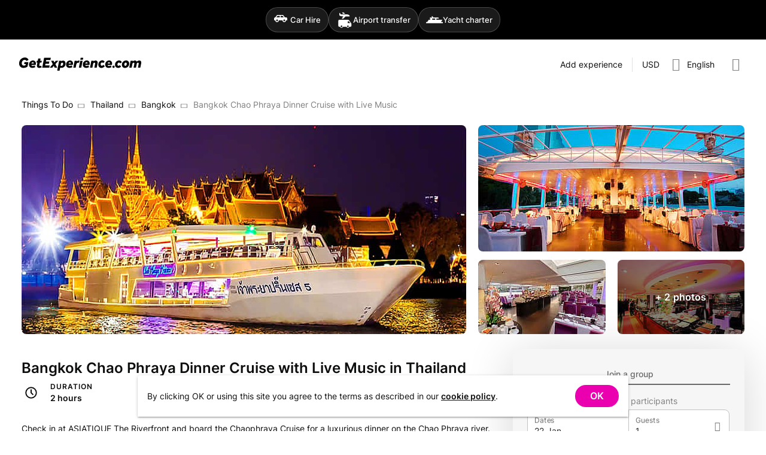

--- FILE ---
content_type: text/html; charset=utf-8
request_url: https://getexperience.com/experiences/2008
body_size: 10406
content:
<!DOCTYPE html><html lang=en-US dir=ltr><head><script>window.__INITIAL_STATE__={"session":{"lang":"en","currency":"USD","ipCountry":"US","user":null,"host":null,"guestsCount":0,"selectedDate":{"from":"2026\u002F01\u002F20","to":"2026\u002F01\u002F30"}},"currencies":{"currencies":[]},"experience":{"experience":{"id":2008,"userId":1373,"realm":"person","title":"Bangkok Chao Phraya Dinner Cruise with Live Music","titleTranslation":null,"h1":"Bangkok Chao Phraya Dinner Cruise with Live Music in Thailand","h1Translation":"Bangkok Chao Phraya Dinner Cruise with Live Music in Thailand","excerpt":"Check in at ASIATIQUE The Riverfront and board the Chaophraya Cruise for a luxurious dinner on the Chao Phraya river. Enjoy Thai and international buffet, live music, and stunning night views of Wat Arun and the Grand Palace before returning around 21:15.","excerptTranslation":"","description":"\u003Cp\u003ECheck in at ASIATIQUE The Riverfront and board the Chaophraya Cruise for a luxurious dinner on the Chao Phraya river. Enjoy Thai and international buffet, live music, and stunning night views of Wat Arun and the Grand Palace before returning around 21:15.\u003Cp\u003E\u003Cb\u003EHighlights:\u003C\u002Fb\u003E\u003C\u002Fp\u003E\u003Cul\u003E\u003Cli\u003EEnjoy Bangkok views on the luxury boat cruise\u003C\u002Fli\u003E\u003Cli\u003ETry Thai and International Buffet Dinner\u003C\u002Fli\u003E\u003Cli\u003EDive into the romantic atmosphere with live music and city lights\u003C\u002Fli\u003E\u003C\u002Ful\u003E\u003Cp\u003E\u003Cb\u003EIncluded:\u003C\u002Fb\u003E\u003C\u002Fp\u003E\u003Cul\u003E\u003Cli\u003ECruise\u003C\u002Fli\u003E\u003Cli\u003EBuffet dinner\u003C\u002Fli\u003E\u003Cli\u003ELive music with professional singers\u003C\u002Fli\u003E\u003Cli\u003EDesserts, fruits and snacks​\u003C\u002Fli\u003E\u003Cli\u003ERefreshments with hot coffee or tea​\u003C\u002Fli\u003E\u003C\u002Ful\u003E\u003Cp\u003E\u003Cb\u003ENot included:\u003C\u002Fb\u003E\u003C\u002Fp\u003E\u003Cul\u003E\u003Cli\u003EPick-up and drop-off\u003C\u002Fli\u003E\u003C\u002Ful\u003E\u003Cp\u003E\u003Cb\u003EPlease note:\u003C\u002Fb\u003E pets are not allowed on the cruise. Infant 1-3 years old will be free of charge (Sitting with parent); Children 4-10 years old Child rate; Children 11++ Same price as Adult. \u003Cb\u003EAll the above-mentioned rates do not apply with our \"Festival Programs\": Loy Krathong; Christmas Eve; New Year's Eve; Valentine's Day.\u003C\u002Fb\u003E\u003C\u002Fp\u003E\u003Cp\u003E\u003Cb\u003EItinerary\u003C\u002Fb\u003E:\u003Cbr\u003E\u003C\u002Fp\u003E\u003Cp\u003E\u003C\u002Fp\u003E\u003Cul\u003E\u003Cli\u003E18:30 - Check in time at ASIATIQUE The Riverfront\u003C\u002Fli\u003E\u003Cli\u003E19:15 - Welcome by the crew\u003C\u002Fli\u003E\u003Cli\u003E19:30 - Departure\u003C\u002Fli\u003E\u003Cli\u003E19:30 - Time for the dinner\u003C\u002Fli\u003E\u003Cli\u003E20:30 - Enjoy the harmonious Live Music and dancing at the upper deck\u003C\u002Fli\u003E\u003Cli\u003E21:15 - Arrive at ASIATIQUE The Riverfront\u003C\u002Fli\u003E\u003C\u002Ful\u003E\u003Cdiv\u003E\u003Cb\u003E\u003C\u002Fb\u003E\u003Ch1\u003E\u003Cb\u003EDiscover the Magic of Bangkok Chao Phraya Dinner Cruise with Live Music\u003C\u002Fb\u003E\u003C\u002Fh1\u003E\u003Cb\u003E\u003C\u002Fb\u003E\u003Ch2\u003E\u003Cb\u003EWhy This Experience Stands Out from the Crowd\u003C\u002Fb\u003E\u003C\u002Fh2\u003E\u003Cb\u003E\u003C\u002Fb\u003E\u003Cp\u003EIf you want to find your guide to an unforgettable evening in Bangkok, this dinner cruise along the Chao Phraya river is the perfect pick. It's far more than just dinner - it's a stylish, floating feast combined with breathtaking views of Bangkok's glittering skyline. Imagine savoring sumptuous Thai and international buffet dishes while gliding past iconic temples and illuminated landmarks. The live music adds that extra sparkle, wrapping the whole night in a dreamy, romantic vibe. It's the kind of experience that feels both elegant and relaxed, leaving you with a sense of having discovered something truly special.\u003C\u002Fp\u003E\u003Ch2\u003EA Night to Remember on the Chao Phraya River\u003C\u002Fh2\u003E\u003Cp\u003EHere's a little nugget for you: the cruise departs from River City Pier, winding its way up the river city Bangkok's heart, offering stunning views of Wat Arun - The Temple of Dawn - and the Grand Palace with Wat Pra Kaew - the Temple of the Emerald Buddha - bathed in colorful lights. It's like stepping into a storybook, where history and modern life mingle on the river's shimmering surface. This isn't just a dinner; it's a gentle journey through the soul of Bangkok, enhanced by live melodies that perfectly match the city's heartbeat.\u003C\u002Fp\u003E\u003Ch2\u003EHow to Know This Is the Right Cruise for You\u003C\u002Fh2\u003E\u003Cp\u003ESo why choose this dinner cruise out of all the options? If you dream of an evening where flavorful cuisine and breathtaking scenery dance together, this is your golden ticket. The buffet offers something for every palate, from Thai classics to sushi, all served with flair. The intimate setting, capping at 15 guests, means you'll enjoy personalized service and a cozy atmosphere. Plus, the chance to sail the famous Chao Phraya river while being serenaded by live singers is hard to beat. If you want a night that's both relaxing and memorable, this cruise fits the bill.\u003C\u002Fp\u003E\u003Ch2\u003EWhy Book Your Spot Now?\u003C\u002Fh2\u003E\u003Cp\u003ETiming is everything. This dinner cruise is a popular choice, and the best seats don't wait around. Booking now lets you lock in an evening filled with culture, cuisine, and unforgettable views along the Chao Phraya river. Plus, with flexible cancellation options up to 24 hours before, there's no need to fret about plans changing. Like the old chestnut goes, strike while the iron is hot - grab your spot before someone else does!\u003C\u002Fp\u003E\u003Ch2\u003EWho Will Love This Experience?\u003C\u002Fh2\u003E\u003Cp\u003EThis cruise is for just about anyone who cherishes good food, great company, and unique experiences. Solo travelers seeking peaceful city views, couples hunting romance under the stars, families wanting a fun but elegant outing, or groups of friends eager for something different - all will find joy here. The live music and lovely river vibe create an inviting atmosphere perfect for relaxing and making memories while taking in the vibrant cityscape of Bangkok.\u003C\u002Fp\u003E\u003Cp\u003EIn a nutshell, this Bangkok Chao Phraya dinner cruise with live music combines the essence of the city and the serenity of the river in a way that's hard to match. It's a must-do for travelers who want to find your guide to an evening that's both dazzling and deeply authentic.\u003C\u002Fp\u003E\u003C\u002Fdiv\u003E\u003Cp\u003E\u003C\u002Fp\u003E\u003Cp\u003E\u003C\u002Fp\u003E\u003Cp\u003E\u003C\u002Fp\u003E\u003Cp\u003E\u003C\u002Fp\u003E\u003Cp\u003E\u003C\u002Fp\u003E\u003Cp\u003E\u003C\u002Fp\u003E\u003Cp\u003E\u003C\u002Fp\u003E\u003Cp\u003E\u003C\u002Fp\u003E\u003Cp\u003E\u003C\u002Fp\u003E\u003Cp\u003E\u003C\u002Fp\u003E\u003Cp\u003E\u003C\u002Fp\u003E\u003C\u002Fp\u003E","descriptionTranslation":null,"contentLang":"en","durationMinutes":120,"languages":["en"],"photos":["b8324aec-0890-4781-8c9b-9128836eded2","779f509f-c8d2-495f-aba8-0f28e26198d8","530c9822-51c4-408b-b200-6051977b6e58","814090e5-fb8c-4df8-8c32-ff146706ffb1","a48990fa-619d-438a-939e-62b8e34a2eed","00e4bb54-e5a6-437d-bf6f-171a7d7769f9"],"peopleMin":1,"peopleMax":15,"features":{"guide":false,"meals":["dinner"],"other":"Cruise","transfer":false,"equipment":false,"transport":[],"conferences":[],"driverGuide":false,"entranceFee":false,"accommodation":false,"alcoholicDrinks":true,"accommodationData":{"starsRating":null,"numberOfNights":null}},"address":{"googlePlaceId":"ChIJtepc75aY4jARVvgRfYrM38s","countryCode":"TH","coordinates":[13.7044191,100.5032671],"formattedAddress":"2194 Charoen Krung Rd, Khwaeng Wat Phraya Krai, Khet Bang Kho Laem, Krung Thep Maha Nakhon 10120, Thailand"},"point":{"id":25728,"name":"Bangkok","type":"city","slug":"thailand-bangkok","googlePlaceId":"ChIJ82ENKDJgHTERIEjiXbIAAQE","coordinates":[13.7563309,100.5017651],"formattedAddress":"Bangkok, Thailand","parent":{"id":25696,"name":"Thailand","type":"country","slug":"thailand","googlePlaceId":"ChIJsU1CR_eNTTARAuhXB4gs154","coordinates":[15.870032,100.992541],"formattedAddress":"Thailand"}},"availabilityType":"dateTime","cancellationPolicy":null,"rating":null,"createdAt":"2022-03-11T16:03:02.000000Z","updatedAt":"2026-01-09T10:26:47.000000Z","paymentOptions":["full"],"processHours":48,"publicGroupAvailable":true,"privateGroupAvailable":false,"priceCurrency":"USD","priceFromUSD":4807,"priceFrom":4807,"priceFromFormatted":"US$48.07","privatePriceFrom":null,"privatePriceFromFormatted":null,"user":{"fullName":"Ms. Piyanutta ","avatar":null,"since":"2022"}},"isPrivateGroup":false,"scheduleDialogOpen":false,"scheduleList":{"firstDate":null,"hasPublic":false,"hasBabiesPrice":false,"hasChildPrice":false,"hasPrivate":false,"availableDates":[]},"availableDates":[],"similar":{"list":[],"currentPage":1,"lastPage":1},"seoMeta":{"metaTitle":"Bangkok Chao Phraya Dinner Cruise with Live Music in Thailand","metaDescription":"Check in and board the Chaophraya  Cruise, the largest cruise liner on the Chao Phraya River. Welcome by our crew in typical ceremonious Thai culture with warm smiles and offering our very own special Chaophraya  Cruise welcome cocktail."}},"filters":{"selectedPoint":null,"selectedLanguages":[],"showAllLanguages":false,"selectedDurations":[],"privateGroup":false,"publicGroup":false,"guestsCount":1,"selectedDate":{"from":"2026\u002F01\u002F19","to":"2026\u002F01\u002F29"},"prices":{"min":0,"max":0}},"dialogs":{"authPopup":false,"signUpPopup":false,"forgotPasswordPopup":false,"resetPasswordPopup":false,"cookiesNotification":true},"showcase":{"list":[],"gem":[],"activity":[],"popular":[],"meta":null,"themesLoading":false,"nearbyCategories":[],"popularDestinations":[]}};document.currentScript.remove()</script><title>Bangkok Chao Phraya Dinner Cruise with Live Music in Thailand | GetExperience.com</title><meta name="description" content="Check in and board the Chaophraya  Cruise, the largest cruise liner on the Chao Phraya River. Welcome by our crew in typical ceremonious Thai culture with warm smiles and offering our very own special Chaophraya  Cruise welcome cocktail. | GetExperience.com" data-qmeta="description"><meta name="og:title" content="Bangkok Chao Phraya Dinner Cruise with Live Music in Thailand | GetExperience.com" data-qmeta="ogTitle"><meta name="og:site_name" content="GetExperience.com" data-qmeta="ogSiteName"><meta name="og:description" content="Check in and board the Chaophraya  Cruise, the largest cruise liner on the Chao Phraya River. Welcome by our crew in typical ceremonious Thai culture with warm smiles and offering our very own special Chaophraya  Cruise welcome cocktail. | GetExperience.com" data-qmeta="ogDescription"><meta name="og:image" content="https://getexperience.com/cdn-cgi/image/width=1024,height=auto,fit=cover,quality=55,dpr=1,sharpen=1,format=jpeg/uploads/b8324aec-0890-4781-8c9b-9128836eded2.jpg" data-qmeta="ogImage"><meta name="og:type" content="product" data-qmeta="ogType"><meta name="product:price:amount" content="4807" data-qmeta="ogProductPriceAmount"><meta name="product:price:currency" content="USD" data-qmeta="ogProductPriceCurrency"><meta name="twitter:card" content="summary_large_image" data-qmeta="twitterCard"><meta name="twitter:title" content="Bangkok Chao Phraya Dinner Cruise with Live Music in Thailand | GetExperience.com" data-qmeta="twitterTitle"><meta name="twitter:description" content="Check in and board the Chaophraya  Cruise, the largest cruise liner on the Chao Phraya River. Welcome by our crew in typical ceremonious Thai culture with warm smiles and offering our very own special Chaophraya  Cruise welcome cocktail. | GetExperience.com" data-qmeta="twitterDescription"><meta name="twitter:image" content="https://getexperience.comhttps://getexperience.com/cdn-cgi/image/width=1024,height=auto,fit=cover,quality=55,dpr=1,sharpen=1,format=jpeg/uploads/b8324aec-0890-4781-8c9b-9128836eded2.jpg" data-qmeta="twitterImage"><link rel="canonical" href="https://getexperience.com/experiences/2008" data-qmeta="canonical"><link rel="alternate" hreflang="x-default" href="https://getexperience.com/experiences/2008" data-qmeta="default"><link rel="alternate" hreflang="en" href="https://getexperience.com/experiences/2008" data-qmeta="alternate-en"><link rel="alternate" hreflang="es" href="https://getexperience.com/es/experiences/2008" data-qmeta="alternate-es"><link rel="alternate" hreflang="de" href="https://getexperience.com/de/experiences/2008" data-qmeta="alternate-de"><link rel="alternate" hreflang="ru" href="https://getexperience.com/ru/experiences/2008" data-qmeta="alternate-ru"><script id="xcntmyAsync" type="text/javascript" data-qmeta="cityAds">var xcnt_product_id = 2008; // ХХ – это ID товара в каталоге рекламодателя
        (function(d){
        var xscr = d.createElement( 'script' ); xscr.async = 1; xscr.src = '//x.cnt.my/async/track/?r=' + Math.random(); var x
        = d.getElementById( 'xcntmyAsync' ); x.parentNode.insertBefore( xscr, x );
        })(document);</script><script type="application/ld+json" data-qmeta="breadcrumbs">{"@context":"https://schema.org","@type":"BreadcrumbList","itemListElement":[{"@type":"ListItem","position":1,"name":"Things To Do","item":"https://getexperience.com"},{"@type":"ListItem","position":2,"name":"Thailand","item":"https://getexperience.com/thailand"},{"@type":"ListItem","position":3,"name":"Bangkok","item":"https://getexperience.com/thailand-bangkok"},{"@type":"ListItem","position":4,"name":"Bangkok Chao Phraya Dinner Cruise with Live Music"}]}</script> <meta charset=utf-8><meta name=format-detection content="telephone=no"><meta name=msapplication-tap-highlight content=no><meta name=viewport content="user-scalable=no,initial-scale=1,maximum-scale=1,minimum-scale=1,width=device-width"><link rel=preconnect href=https://www.googletagmanager.com><script>window.dataLayer = window.dataLayer || [];</script><link rel=apple-touch-icon sizes=57x57 href=/icons/favicon/apple-icon-57x57.png><link rel=apple-touch-icon sizes=60x60 href=/icons/favicon/apple-icon-60x60.png><link rel=apple-touch-icon sizes=72x72 href=/icons/favicon/apple-icon-72x72.png><link rel=apple-touch-icon sizes=76x76 href=/icons/favicon/apple-icon-76x76.png><link rel=apple-touch-icon sizes=114x114 href=/icons/favicon/apple-icon-114x114.png><link rel=apple-touch-icon sizes=120x120 href=/icons/favicon/apple-icon-120x120.png><link rel=apple-touch-icon sizes=144x144 href=/icons/favicon/apple-icon-144x144.png><link rel=apple-touch-icon sizes=152x152 href=/icons/favicon/apple-icon-152x152.png><link rel=apple-touch-icon sizes=180x180 href=/icons/favicon/apple-icon-180x180.png><link rel=icon type=image/png sizes=192x192 href=/icons/favicon/android-icon-192x192.png><link rel=icon type=image/png sizes=32x32 href=/icons/favicon/favicon-32x32.png><link rel=icon type=image/png sizes=96x96 href=/icons/favicon/favicon-96x96.png><link rel=icon type=image/png sizes=16x16 href=/icons/favicon/favicon-16x16.png><link rel=icon type=image/png sizes=96x96 href=/icons/favicon/favicon-96x96.png><link rel=icon type=image/png sizes=32x32 href=/icons/favicon/favicon-32x32.png><link rel=icon type=image/png sizes=16x16 href=/icons/favicon/favicon-16x16.png><link rel=icon type=image/ico href=/favicon.ico><link rel=manifest href=/manifest.json><script type=module crossorigin src=/assets/index-D0urA48a.js></script><link rel=stylesheet crossorigin href=/assets/index-DDPXSdyc.css> <link rel="preload" href="/assets/flUhRq6tzZclQEJ-Vdg-IuiaDsNcIhQ8tQ-D-x-0Q06.woff2" as="font" type="font/woff2" crossorigin><link rel="preload" href="/assets/flUhRq6tzZclQEJ-Vdg-IuiaDsNa-Dr0goTwe.woff" as="font" type="font/woff" crossorigin><link rel="preload" href="/assets/inter-v12-latin_cyrillic-regular-BDlNwcp7.woff2" as="font" type="font/woff2" crossorigin><link rel="preload" href="/assets/inter-v12-latin_cyrillic-regular-Do6di7-F.woff" as="font" type="font/woff" crossorigin><link rel="preload" href="/assets/inter-v12-latin_cyrillic-500-DC5UfwVA.woff2" as="font" type="font/woff2" crossorigin><link rel="preload" href="/assets/inter-v12-latin_cyrillic-500-BdEBPj5Y.woff" as="font" type="font/woff" crossorigin><link rel="preload" href="/assets/inter-v12-latin_cyrillic-600-y4YdrgRa.woff2" as="font" type="font/woff2" crossorigin><link rel="preload" href="/assets/inter-v12-latin_cyrillic-600--ZiNolv6.woff" as="font" type="font/woff" crossorigin><link rel="modulepreload" href="/assets/MainLayout-C5au9Osx.js" crossorigin><link rel="stylesheet" href="/assets/MainLayout-oR6vd98r.css"><link rel="modulepreload" href="/assets/Footer-DgPFQz9S.js" crossorigin><link rel="stylesheet" href="/assets/Footer-DNWH-xU0.css"><link rel="modulepreload" href="/assets/AppLink-DWUAmcxn.js" crossorigin><link rel="modulepreload" href="/assets/AppBtn-C7PRMDvX.js" crossorigin><link rel="modulepreload" href="/assets/CurrencySwitcher.vue_vue_type_script_setup_true_lang-CEoACyRX.js" crossorigin><link rel="modulepreload" href="/assets/Show-B4r7mMtd.js" crossorigin><link rel="stylesheet" href="/assets/Show-DYNesh6y.css"><link rel="modulepreload" href="/assets/AppPhoto.vue_vue_type_script_setup_true_lang-BvMLNWlF.js" crossorigin><link rel="modulepreload" href="/assets/Avatar-DfbvtWlo.js" crossorigin><link rel="modulepreload" href="/assets/Breadcrumbs-B2ubyu3E.js" crossorigin><link rel="modulepreload" href="/assets/CookiesDialog-DRc1S7pB.js" crossorigin><link rel="stylesheet" href="/assets/CookiesDialog-Cq5E2CtU.css"></head><body class="desktop no-touch body--light" data-server-rendered><script id="qmeta-init">window.__Q_META__={"title":"Bangkok Chao Phraya Dinner Cruise with Live Music in Thailand | GetExperience.com","meta":{"description":{"name":"description","content":"Check in and board the Chaophraya  Cruise, the largest cruise liner on the Chao Phraya River. Welcome by our crew in typical ceremonious Thai culture with warm smiles and offering our very own special Chaophraya  Cruise welcome cocktail. | GetExperience.com"},"ogTitle":{"name":"og:title","content":"Bangkok Chao Phraya Dinner Cruise with Live Music in Thailand | GetExperience.com"},"ogSiteName":{"name":"og:site_name","content":"GetExperience.com"},"ogDescription":{"name":"og:description","content":"Check in and board the Chaophraya  Cruise, the largest cruise liner on the Chao Phraya River. Welcome by our crew in typical ceremonious Thai culture with warm smiles and offering our very own special Chaophraya  Cruise welcome cocktail. | GetExperience.com"},"ogImage":{"name":"og:image","content":"https://getexperience.com/cdn-cgi/image/width=1024,height=auto,fit=cover,quality=55,dpr=1,sharpen=1,format=jpeg/uploads/b8324aec-0890-4781-8c9b-9128836eded2.jpg"},"ogType":{"name":"og:type","content":"product"},"ogProductPriceAmount":{"name":"product:price:amount","content":4807},"ogProductPriceCurrency":{"name":"product:price:currency","content":"USD"},"twitterCard":{"name":"twitter:card","content":"summary_large_image"},"twitterTitle":{"name":"twitter:title","content":"Bangkok Chao Phraya Dinner Cruise with Live Music in Thailand | GetExperience.com"},"twitterDescription":{"name":"twitter:description","content":"Check in and board the Chaophraya  Cruise, the largest cruise liner on the Chao Phraya River. Welcome by our crew in typical ceremonious Thai culture with warm smiles and offering our very own special Chaophraya  Cruise welcome cocktail. | GetExperience.com"},"twitterImage":{"name":"twitter:image","content":"https://getexperience.comhttps://getexperience.com/cdn-cgi/image/width=1024,height=auto,fit=cover,quality=55,dpr=1,sharpen=1,format=jpeg/uploads/b8324aec-0890-4781-8c9b-9128836eded2.jpg"}},"link":{"canonical":{"rel":"canonical","href":"https://getexperience.com/experiences/2008"},"default":{"rel":"alternate","hreflang":"x-default","href":"https://getexperience.com/experiences/2008"},"alternate-en":{"rel":"alternate","hreflang":"en","href":"https://getexperience.com/experiences/2008"},"alternate-es":{"rel":"alternate","hreflang":"es","href":"https://getexperience.com/es/experiences/2008"},"alternate-de":{"rel":"alternate","hreflang":"de","href":"https://getexperience.com/de/experiences/2008"},"alternate-ru":{"rel":"alternate","hreflang":"ru","href":"https://getexperience.com/ru/experiences/2008"}},"htmlAttr":{},"bodyAttr":{},"script":{"cityAds":{"id":"xcntmyAsync","type":"text/javascript","innerHTML":"var xcnt_product_id = 2008; // ХХ – это ID товара в каталоге рекламодателя\n        (function(d){\n        var xscr = d.createElement( 'script' ); xscr.async = 1; xscr.src = '//x.cnt.my/async/track/?r=' + Math.random(); var x\n        = d.getElementById( 'xcntmyAsync' ); x.parentNode.insertBefore( xscr, x );\n        })(document);"},"breadcrumbs":{"type":"application/ld+json","innerHTML":"{\"@context\":\"https://schema.org\",\"@type\":\"BreadcrumbList\",\"itemListElement\":[{\"@type\":\"ListItem\",\"position\":1,\"name\":\"Things To Do\",\"item\":\"https://getexperience.com\"},{\"@type\":\"ListItem\",\"position\":2,\"name\":\"Thailand\",\"item\":\"https://getexperience.com/thailand\"},{\"@type\":\"ListItem\",\"position\":3,\"name\":\"Bangkok\",\"item\":\"https://getexperience.com/thailand-bangkok\"},{\"@type\":\"ListItem\",\"position\":4,\"name\":\"Bangkok Chao Phraya Dinner Cruise with Live Music\"}]}"}}}</script> <div id=q-app><!--[--><div class="product-switcher" data-v-26f3f225><div class="product-switcher__wrapper" data-v-26f3f225><a target="_blank" href="https://getrentacar.com?utm_campaign=header&amp;utm_source=grc&amp;utm_medium=web" class="product-switcher__btn" data-v-26f3f225><span class="product-switcher__icon" data-v-26f3f225><i class="q-icon" style="font-size:28px;" aria-hidden="true" data-v-26f3f225><img src="/img/partners/car.svg"></i></span><span class="product-switcher__text" data-v-26f3f225>Car Hire</span></a><a target="_blank" href="https://gettransfer.com?utm_campaign=header&amp;utm_source=grc&amp;utm_medium=web" class="product-switcher__btn" data-v-26f3f225><span class="product-switcher__icon" data-v-26f3f225><i class="q-icon" style="font-size:28px;" aria-hidden="true" data-v-26f3f225><img src="/img/partners/gettransfer.svg"></i></span><span class="product-switcher__text" data-v-26f3f225>Airport transfer</span></a><a target="_blank" href="https://getboat.com?utm_campaign=header&amp;utm_source=grc&amp;utm_medium=web" class="product-switcher__btn" data-v-26f3f225><span class="product-switcher__icon" data-v-26f3f225><i class="q-icon" style="font-size:28px;" aria-hidden="true" data-v-26f3f225><img src="/img/partners/getboat.svg"></i></span><span class="product-switcher__text" data-v-26f3f225>Yacht charter</span></a></div></div><div class="q-layout q-layout--standard _desktop" style="min-height:0px;" tabindex="-1" data-v-26f3f225><!----><!----><header class="q-header q-layout__section--marginal absolute-top row bg-white text-black items-center" style="" data-v-26f3f225><!--[--><div class="q-toolbar row no-wrap items-center" role="toolbar"><div class="full-width overflow-hidden transition-container"><div style="padding-bottom:24px;" class="items-start row no-wrap full-width justify-between"><!--[--><!--]--><!--[--><a href="/" class="" style="padding-top:30px;"><!--[--><img width="204" height="22" alt="GetExperience logo" src="/img/getexperience-logo.svg"><!--]--></a><!--]--><div style="padding-top:22px;" class="flex q-ml-auto"><!--[--><a class="q-btn q-btn-item non-selectable no-outline q-btn--flat q-btn--rectangle q-btn--actionable q-focusable q-hoverable q-btn--no-uppercase" style="" tabindex="0" href="/experiences/new" id="btn_addExperience"><span class="q-focus-helper"></span><span class="q-btn__content text-center col items-center q-anchor--skip justify-center row"><!--[-->Add experience<!--]--></span></a><hr class="q-separator q-separator--vertical q-separator--vertical-inset" style="" aria-orientation="vertical"><!--]--><button class="q-btn q-btn-item non-selectable no-outline q-btn--flat q-btn--rectangle q-btn--actionable q-focusable q-hoverable q-btn-dropdown q-btn-dropdown--simple q-btn-dropdown__no-arrow q-ml-sm" style="padding:8px;min-width:0;min-height:0;" tabindex="0" type="button" aria-expanded="false" aria-haspopup="true" aria-label="Expand &quot;USD&quot;" id="btm_currencySelector"><span class="q-focus-helper"></span><span class="q-btn__content text-center col items-center q-anchor--skip justify-center row no-wrap text-no-wrap"><span class="block">USD</span><i class="q-icon gxp-chevron-down q-btn-dropdown__arrow q-btn-dropdown__arrow-container" style="" aria-hidden="true"> </i><!----></span></button><button class="q-btn q-btn-item non-selectable no-outline q-btn--flat q-btn--rectangle q-btn--actionable q-focusable q-hoverable q-btn--no-uppercase" style="padding:8px;min-width:0;min-height:0;" tabindex="0" type="button" id="btn_languageSelector"><span class="q-focus-helper"></span><span class="q-btn__content text-center col items-center q-anchor--skip justify-center row"><i class="q-icon text-grey-7 gxp-globe" style="font-size:22px;" aria-hidden="true"> </i><span class="q-ml-sm">English</span><!----></span></button><!----><button class="q-btn q-btn-item non-selectable no-outline q-btn--flat q-btn--rectangle q-btn--actionable q-focusable q-hoverable q-btn-dropdown q-btn-dropdown--simple q-btn-dropdown__no-arrow q-ml-sm" style="padding:8px;min-width:0;min-height:0;" tabindex="0" type="button" aria-expanded="false" aria-haspopup="true" aria-label="Expand" id="btn_profileDropdown"><span class="q-focus-helper"></span><span class="q-btn__content text-center col items-center q-anchor--skip justify-center row no-wrap text-no-wrap"><i class="q-icon text-grey-7 gxp-user-circle" style="font-size:22px;" aria-hidden="true"> </i><i class="q-icon gxp-chevron-down q-btn-dropdown__arrow q-btn-dropdown__arrow-container" style="" aria-hidden="true"> </i><!----></span></button></div></div><!----></div></div><!----><!--]--><!----></header><div class="q-page-container page_wrapper" style="padding-top:50px;" data-v-26f3f225><main class="q-page q-layout-padding" style="min-height:calc(100vh - 50px);" data-v-26f3f225><div class="q-mb-xl" style="margin-top:-16px;" data-v-26f3f225 data-v-3b09316d><div class="q-breadcrumbs ellipsis q-mb-lg" data-v-3b09316d><div class="flex items-center justify-start q-gutter-sm"><div class="flex items-center text-primary"><a class="q-breadcrumbs__el q-link flex inline items-center relative-position q-link--focusable text-black" href="/">Things To Do</a></div><div class="q-breadcrumbs__separator"><i class="q-icon text-grey-7 gxp-chevron-up rotate-90" style="font-size:13px;" aria-hidden="true"> </i></div><div class="flex items-center text-primary"><a class="q-breadcrumbs__el q-link flex inline items-center relative-position q-link--focusable text-black" href="/thailand">Thailand</a></div><div class="q-breadcrumbs__separator"><i class="q-icon text-grey-7 gxp-chevron-up rotate-90" style="font-size:13px;" aria-hidden="true"> </i></div><div class="flex items-center text-primary"><a class="q-breadcrumbs__el q-link flex inline items-center relative-position q-link--focusable text-black" href="/thailand-bangkok">Bangkok</a></div><div class="q-breadcrumbs__separator"><i class="q-icon text-grey-7 gxp-chevron-up rotate-90" style="font-size:13px;" aria-hidden="true"> </i></div><div class="flex items-center q-breadcrumbs--last"><span class="q-breadcrumbs__el q-link flex inline items-center relative-position q-link--focusable text-grey-7">Bangkok Chao Phraya Dinner Cruise with Live Music</span></div></div></div><div class="row justify-center q-mb-sm" data-v-3b09316d><div class="col-12" data-v-3b09316d><!--[--><div style="padding-top: 350px;" class="relative-position q-mb-md-lg q-mb-md" data-v-477cd113><div class="grid-container-4 grid-container q-mb-lg absolute-full" data-v-477cd113><!--[--><div class="grid-image-1 cursor-pointer full-width full-height" data-v-477cd113><div style="padding-top:46.948356807511736%;" class="relative-position overflow-hidden grid-image full-width full-height" data-v-477cd113><picture class="absolute-full"><!--[--><source srcset="https://getexperience.com/cdn-cgi/image/width=744,height=349,fit=cover,quality=55,dpr=1,sharpen=1,format=jpeg/uploads/b8324aec-0890-4781-8c9b-9128836eded2.jpg 1x, https://getexperience.com/cdn-cgi/image/width=744,height=349,fit=cover,quality=55,dpr=1.75,sharpen=1,format=jpeg/uploads/b8324aec-0890-4781-8c9b-9128836eded2.jpg 1.75x, https://getexperience.com/cdn-cgi/image/width=744,height=349,fit=cover,quality=55,dpr=2,sharpen=1,format=jpeg/uploads/b8324aec-0890-4781-8c9b-9128836eded2.jpg 2x, https://getexperience.com/cdn-cgi/image/width=744,height=349,fit=cover,quality=55,dpr=2.5,sharpen=1,format=jpeg/uploads/b8324aec-0890-4781-8c9b-9128836eded2.jpg 2.5x, https://getexperience.com/cdn-cgi/image/width=744,height=349,fit=cover,quality=55,dpr=3,sharpen=1,format=jpeg/uploads/b8324aec-0890-4781-8c9b-9128836eded2.jpg 3x, https://getexperience.com/cdn-cgi/image/width=744,height=349,fit=cover,quality=55,dpr=4,sharpen=1,format=jpeg/uploads/b8324aec-0890-4781-8c9b-9128836eded2.jpg 4x"><!--]--><img src="https://getexperience.com/cdn-cgi/image/width=744,height=349,fit=cover,quality=55,dpr=1,sharpen=1,format=jpeg/uploads/b8324aec-0890-4781-8c9b-9128836eded2.jpg" alt="Photo 1 Bangkok Chao Phraya Dinner Cruise with Live Music" loading="eager" fetchpriority="high" role="presentation" style="object-fit:cover;" class="full-height full-width"></picture><!--[--><!--]--></div></div><div class="grid-image-2 cursor-pointer full-width full-height" data-v-477cd113><div style="padding-top:47.39336492890995%;" class="relative-position overflow-hidden grid-image full-width full-height" data-v-477cd113><picture class="absolute-full"><!--[--><source srcset="https://getexperience.com/cdn-cgi/image/width=445,height=211,fit=cover,quality=55,dpr=1,sharpen=1,format=jpeg/uploads/779f509f-c8d2-495f-aba8-0f28e26198d8.jpg 1x, https://getexperience.com/cdn-cgi/image/width=445,height=211,fit=cover,quality=55,dpr=1.75,sharpen=1,format=jpeg/uploads/779f509f-c8d2-495f-aba8-0f28e26198d8.jpg 1.75x, https://getexperience.com/cdn-cgi/image/width=445,height=211,fit=cover,quality=55,dpr=2,sharpen=1,format=jpeg/uploads/779f509f-c8d2-495f-aba8-0f28e26198d8.jpg 2x, https://getexperience.com/cdn-cgi/image/width=445,height=211,fit=cover,quality=55,dpr=2.5,sharpen=1,format=jpeg/uploads/779f509f-c8d2-495f-aba8-0f28e26198d8.jpg 2.5x, https://getexperience.com/cdn-cgi/image/width=445,height=211,fit=cover,quality=55,dpr=3,sharpen=1,format=jpeg/uploads/779f509f-c8d2-495f-aba8-0f28e26198d8.jpg 3x, https://getexperience.com/cdn-cgi/image/width=445,height=211,fit=cover,quality=55,dpr=4,sharpen=1,format=jpeg/uploads/779f509f-c8d2-495f-aba8-0f28e26198d8.jpg 4x"><!--]--><img src="https://getexperience.com/cdn-cgi/image/width=445,height=211,fit=cover,quality=55,dpr=1,sharpen=1,format=jpeg/uploads/779f509f-c8d2-495f-aba8-0f28e26198d8.jpg" alt="Photo 2 Bangkok Chao Phraya Dinner Cruise with Live Music" loading="eager" fetchpriority="high" role="presentation" style="object-fit:cover;" class="full-height full-width"></picture><!--[--><!--]--></div></div><div class="grid-image-3 cursor-pointer full-width full-height" data-v-477cd113><div style="padding-top:58.139534883720934%;" class="relative-position overflow-hidden grid-image full-width full-height" data-v-477cd113><picture class="absolute-full"><!--[--><source srcset="https://getexperience.com/cdn-cgi/image/width=213,height=124,fit=cover,quality=55,dpr=1,sharpen=1,format=jpeg/uploads/530c9822-51c4-408b-b200-6051977b6e58.jpg 1x, https://getexperience.com/cdn-cgi/image/width=213,height=124,fit=cover,quality=55,dpr=1.75,sharpen=1,format=jpeg/uploads/530c9822-51c4-408b-b200-6051977b6e58.jpg 1.75x, https://getexperience.com/cdn-cgi/image/width=213,height=124,fit=cover,quality=55,dpr=2,sharpen=1,format=jpeg/uploads/530c9822-51c4-408b-b200-6051977b6e58.jpg 2x, https://getexperience.com/cdn-cgi/image/width=213,height=124,fit=cover,quality=55,dpr=2.5,sharpen=1,format=jpeg/uploads/530c9822-51c4-408b-b200-6051977b6e58.jpg 2.5x, https://getexperience.com/cdn-cgi/image/width=213,height=124,fit=cover,quality=55,dpr=3,sharpen=1,format=jpeg/uploads/530c9822-51c4-408b-b200-6051977b6e58.jpg 3x, https://getexperience.com/cdn-cgi/image/width=213,height=124,fit=cover,quality=55,dpr=4,sharpen=1,format=jpeg/uploads/530c9822-51c4-408b-b200-6051977b6e58.jpg 4x"><!--]--><img src="https://getexperience.com/cdn-cgi/image/width=213,height=124,fit=cover,quality=55,dpr=1,sharpen=1,format=jpeg/uploads/530c9822-51c4-408b-b200-6051977b6e58.jpg" alt="Photo 3 Bangkok Chao Phraya Dinner Cruise with Live Music" loading="eager" fetchpriority="high" role="presentation" style="object-fit:cover;" class="full-height full-width"></picture><!--[--><!--]--></div></div><div class="grid-image-4 cursor-pointer full-width full-height" data-v-477cd113><div style="padding-top:58.139534883720934%;" class="relative-position overflow-hidden grid-image full-width full-height" data-v-477cd113><picture class="absolute-full"><!--[--><source srcset="https://getexperience.com/cdn-cgi/image/width=213,height=124,fit=cover,quality=55,dpr=1,sharpen=1,format=jpeg/uploads/814090e5-fb8c-4df8-8c32-ff146706ffb1.jpg 1x, https://getexperience.com/cdn-cgi/image/width=213,height=124,fit=cover,quality=55,dpr=1.75,sharpen=1,format=jpeg/uploads/814090e5-fb8c-4df8-8c32-ff146706ffb1.jpg 1.75x, https://getexperience.com/cdn-cgi/image/width=213,height=124,fit=cover,quality=55,dpr=2,sharpen=1,format=jpeg/uploads/814090e5-fb8c-4df8-8c32-ff146706ffb1.jpg 2x, https://getexperience.com/cdn-cgi/image/width=213,height=124,fit=cover,quality=55,dpr=2.5,sharpen=1,format=jpeg/uploads/814090e5-fb8c-4df8-8c32-ff146706ffb1.jpg 2.5x, https://getexperience.com/cdn-cgi/image/width=213,height=124,fit=cover,quality=55,dpr=3,sharpen=1,format=jpeg/uploads/814090e5-fb8c-4df8-8c32-ff146706ffb1.jpg 3x, https://getexperience.com/cdn-cgi/image/width=213,height=124,fit=cover,quality=55,dpr=4,sharpen=1,format=jpeg/uploads/814090e5-fb8c-4df8-8c32-ff146706ffb1.jpg 4x"><!--]--><img src="https://getexperience.com/cdn-cgi/image/width=213,height=124,fit=cover,quality=55,dpr=1,sharpen=1,format=jpeg/uploads/814090e5-fb8c-4df8-8c32-ff146706ffb1.jpg" alt="Photo 4 Bangkok Chao Phraya Dinner Cruise with Live Music" loading="eager" fetchpriority="high" role="presentation" style="object-fit:cover;" class="full-height full-width"></picture><!--[--><div style="background:#00000078;" class="absolute-full text-subtitle1 text-bold flex flex-center text-white" data-v-477cd113> + 2 photos</div><!--]--></div></div><!--]--></div></div><!--v-if--><!--]--></div><div class="col-8" data-v-3b09316d><!----><div class="q-mb-lg q-pb-sm" data-v-3b09316d><h1 class="text-h5 text-bold q-mb-sm" data-v-3b09316d>Bangkok Chao Phraya Dinner Cruise with Live Music in Thailand</h1><!----><div class="row no-wrap-md items-start q-col-gutter-md q-col-gutter-md-lg" data-v-3b09316d><div class="flex items-md-center items-start no-wrap col-12 col-md-4" data-v-3b09316d data-v-93bcde7e><div class="no-shrink" data-v-93bcde7e><i class="q-icon" style="font-size:32px;" aria-hidden="true" data-v-93bcde7e><img src="/icons/32x32/clock.svg"></i></div><div class="text-no-wrap q-mx-md" style="min-width:0;" data-v-93bcde7e><div class="text-uppercase text-weight-semibold name" data-v-93bcde7e>Duration</div><div class="text-weight-semibold q-mt-xs flex no-wrap value" data-v-93bcde7e><div class="ellipsis" data-v-93bcde7e>2 hours</div><!----></div></div></div><div class="flex items-md-center items-start no-wrap col-12 col-md-4" data-v-3b09316d data-v-93bcde7e><div class="no-shrink" data-v-93bcde7e><i class="q-icon" style="font-size:32px;" aria-hidden="true" data-v-93bcde7e><img src="/icons/32x32/globe.svg"></i></div><div class="text-no-wrap q-mx-md" style="min-width:0;" data-v-93bcde7e><div class="text-uppercase text-weight-semibold name" data-v-93bcde7e>Language</div><div class="text-weight-semibold q-mt-xs flex no-wrap value" data-v-93bcde7e><div class="ellipsis" data-v-93bcde7e>English</div><!----></div></div></div><div class="flex items-md-center items-start no-wrap col-12 col-md-4" data-v-3b09316d data-v-93bcde7e><div class="no-shrink" data-v-93bcde7e><i class="q-icon" style="font-size:32px;" aria-hidden="true" data-v-93bcde7e><img src="/icons/32x32/users.svg"></i></div><div class="text-no-wrap q-mx-md" style="min-width:0;" data-v-93bcde7e><div class="text-uppercase text-weight-semibold name" data-v-93bcde7e>Guests</div><div class="text-weight-semibold q-mt-xs flex no-wrap value" data-v-93bcde7e><div class="ellipsis" data-v-93bcde7e>1-15</div><!----></div></div></div></div><div class="q-mt-md q-pt-md-md" data-v-3b09316d><!----><div class="text-body" data-v-3b09316d><p>Check in at ASIATIQUE The Riverfront and board the Chaophraya Cruise for a luxurious dinner on the Chao Phraya river. Enjoy Thai and international buffet, live music, and stunning night views of Wat Arun and the Grand Palace before returning around 21:15.<p><b>Highlights:</b></p><ul><li>Enjoy Bangkok views on the luxury boat cruise</li><li>Try Thai and International Buffet Dinner</li><li>Dive into the romantic atmosphere with live music and city lights</li></ul><p><b>Included:</b></p><ul><li>Cruise</li><li>Buffet dinner</li><li>Live music with professional singers</li><li>Desserts, fruits and snacks​</li><li>Refreshments with hot coffee or tea​</li></ul><p><b>Not included:</b></p><ul><li>Pick-up and drop-off</li></ul><p><b>Please note:</b> pets are not allowed on the cruise. Infant 1-3 years old will be free of charge (Sitting with parent); Children 4-10 years old Child rate; Children 11++ Same price as Adult. <b>All the above-mentioned rates do not apply with our "Festival Programs": Loy Krathong; Christmas Eve; New Year's Eve; Valentine's Day.</b></p><p><b>Itinerary</b>:<br></p><p></p><ul><li>18:30 - Check in time at ASIATIQUE The Riverfront</li><li>19:15 - Welcome by the crew</li><li>19:30 - Departure</li><li>19:30 - Time for the dinner</li><li>20:30 - Enjoy the harmonious Live Music and dancing at the upper deck</li><li>21:15 - Arrive at ASIATIQUE The Riverfront</li></ul><div><b></b><h1><b>Discover the Magic of Bangkok Chao Phraya Dinner Cruise with Live Music</b></h1><b></b><h2><b>Why This Experience Stands Out from the Crowd</b></h2><b></b><p>If you want to find your guide to an unforgettable evening in Bangkok, this dinner cruise along the Chao Phraya river is the perfect pick. It's far more than just dinner - it's a stylish, floating feast combined with breathtaking views of Bangkok's glittering skyline. Imagine savoring sumptuous Thai and international buffet dishes while gliding past iconic temples and illuminated landmarks. The live music adds that extra sparkle, wrapping the whole night in a dreamy, romantic vibe. It's the kind of experience that feels both elegant and relaxed, leaving you with a sense of having discovered something truly special.</p><h2>A Night to Remember on the Chao Phraya River</h2><p>Here's a little nugget for you: the cruise departs from River City Pier, winding its way up the river city Bangkok's heart, offering stunning views of Wat Arun - The Temple of Dawn - and the Grand Palace with Wat Pra Kaew - the Temple of the Emerald Buddha - bathed in colorful lights. It's like stepping into a storybook, where history and modern life mingle on the river's shimmering surface. This isn't just a dinner; it's a gentle journey through the soul of Bangkok, enhanced by live melodies that perfectly match the city's heartbeat.</p><h2>How to Know This Is the Right Cruise for You</h2><p>So why choose this dinner cruise out of all the options? If you dream of an evening where flavorful cuisine and breathtaking scenery dance together, this is your golden ticket. The buffet offers something for every palate, from Thai classics to sushi, all served with flair. The intimate setting, capping at 15 guests, means you'll enjoy personalized service and a cozy atmosphere. Plus, the chance to sail the famous Chao Phraya river while being serenaded by live singers is hard to beat. If you want a night that's both relaxing and memorable, this cruise fits the bill.</p><h2>Why Book Your Spot Now?</h2><p>Timing is everything. This dinner cruise is a popular choice, and the best seats don't wait around. Booking now lets you lock in an evening filled with culture, cuisine, and unforgettable views along the Chao Phraya river. Plus, with flexible cancellation options up to 24 hours before, there's no need to fret about plans changing. Like the old chestnut goes, strike while the iron is hot - grab your spot before someone else does!</p><h2>Who Will Love This Experience?</h2><p>This cruise is for just about anyone who cherishes good food, great company, and unique experiences. Solo travelers seeking peaceful city views, couples hunting romance under the stars, families wanting a fun but elegant outing, or groups of friends eager for something different - all will find joy here. The live music and lovely river vibe create an inviting atmosphere perfect for relaxing and making memories while taking in the vibrant cityscape of Bangkok.</p><p>In a nutshell, this Bangkok Chao Phraya dinner cruise with live music combines the essence of the city and the serenity of the river in a way that's hard to match. It's a must-do for travelers who want to find your guide to an evening that's both dazzling and deeply authentic.</p></div><p></p><p></p><p></p><p></p><p></p><p></p><p></p><p></p><p></p><p></p><p></p></p></div></div></div><div class="q-mb-xl q-mb-md" data-v-3b09316d><h2 class="text-h5 text-bold q-mb-md" data-v-3b09316d>Free cancellation</h2><div class="text-body" data-v-3b09316d>Plans are subject to change, and sometimes unexpectedly. So you can cancel your event free of charge 24 hours before the start.</div></div><div class="q-mb-xl q-mb-md" data-v-3b09316d><div class="row items-center" data-v-3b09316d><div class="col-auto" data-v-3b09316d><div class="q-avatar bg-grey-2 text-black q-chip--colored q-mr-lg text-uppercase text-weight-semibold" style="font-size:72px;" data-v-3b09316d><div class="q-avatar__content row flex-center overflow-hidden" style="font-size:2rem;"><div class="q-img q-img--menu" style="" role="img"><div style="padding-bottom:100%;"></div><div class="q-img__content absolute-full q-anchor--skip"></div></div></div></div></div><div class="col-auto" data-v-3b09316d><div class="text-h4 text-bold" data-v-3b09316d>Ms. Piyanutta </div><div class="text-sm text-grey-400 q-mb-sm" data-v-3b09316d>With GetExperience since 2022</div></div><div class="col-md col-sm-12" data-v-3b09316d><button class="q-btn q-btn-item non-selectable no-outline q-btn--outline q-btn--rectangle q-btn--rounded text-black q-btn--actionable q-focusable q-hoverable q-btn--no-uppercase" style="font-size:14px;padding:11px 20px;min-width:0;min-height:0;margin-left:64px;" tabindex="0" type="button" data-v-3b09316d><span class="q-focus-helper"></span><span class="q-btn__content text-center col items-center q-anchor--skip justify-center row"><span class="block">Ask a question</span></span></button></div></div><!----></div></div><!----></div><div data-v-3b09316d></div><!----><div class="q-mb-xl q-mb-md" data-v-3b09316d><h2 class="text-h5 text-bold q-mb-md" data-v-3b09316d>Meeting point</h2><div class="text-body q-mb-md" data-v-3b09316d>2194 Charoen Krung Rd, Khwaeng Wat Phraya Krai, Khet Bang Kho Laem, Krung Thep Maha Nakhon 10120, Thailand</div><div class="map-wrapper" data-v-3b09316d><!----></div></div><!----><!----></div><div class="q-pt-md-md" data-v-26f3f225 data-v-4ba0d0d4><!----><div class="q-pb-md q-pt-lg" data-v-4ba0d0d4><div class="row q-col-gutter-md q-pb-sm" data-v-4ba0d0d4><!--[--><div class="col-4" data-v-4ba0d0d4><div class="q-list q-list--dense q-col-gutter-sm" role="list" data-v-4ba0d0d4><div style="" class="q-item__label q-pl-md text-lg text-bold q-mb-lg" data-v-4ba0d0d4>Services</div><!--[--><div class="q-item q-item-type row no-wrap" style="" role="listitem" data-v-4ba0d0d4><!--[--><a href="/requests/new" class="text-grey-400"><!--[--><!--[-->Request for experience<!--]--><!--]--></a><!--]--></div><div class="q-item q-item-type row no-wrap" style="" role="listitem" data-v-4ba0d0d4><!--[--><a class="text-grey-400" target="_blank" href="https://getrentacar.com?utm_campaign=website&amp;utm_source=getexp&amp;utm_medium=partner"><!--[--><!--[-->Car rental<!--]--><!--]--></a><!--]--></div><div class="q-item q-item-type row no-wrap" style="" role="listitem" data-v-4ba0d0d4><!--[--><a class="text-grey-400" target="_blank" href="https://gettransfer.com/transfers/new?utm_campaign=website&amp;utm_source=getexp&amp;utm_medium=partner"><!--[--><!--[-->Book a transfer<!--]--><!--]--></a><!--]--></div><!--]--></div></div><div class="col-4" data-v-4ba0d0d4><div class="q-list q-list--dense q-col-gutter-sm" role="list" data-v-4ba0d0d4><div style="" class="q-item__label q-pl-md text-lg text-bold q-mb-lg" data-v-4ba0d0d4>Site map</div><!--[--><div class="q-item q-item-type row no-wrap" style="" role="listitem" data-v-4ba0d0d4><!--[--><a href="/sitemap" class="text-grey-400"><!--[--><!--[-->Sitemap<!--]--><!--]--></a><!--]--></div><div class="q-item q-item-type row no-wrap" style="" role="listitem" data-v-4ba0d0d4><!--[--><a href="/experiences/new" class="text-grey-400"><!--[--><!--[-->Add experience<!--]--><!--]--></a><!--]--></div><div class="q-item q-item-type row no-wrap" style="" role="listitem" data-v-4ba0d0d4><!--[--><a href="/faq" class="text-grey-400"><!--[--><!--[-->FAQ<!--]--><!--]--></a><!--]--></div><div class="q-item q-item-type row no-wrap" style="" role="listitem" data-v-4ba0d0d4><!--[--><a href="/privacy-policy" class="text-grey-400"><!--[--><!--[-->Privacy policy<!--]--><!--]--></a><!--]--></div><div class="q-item q-item-type row no-wrap" style="" role="listitem" data-v-4ba0d0d4><!--[--><a href="/terms-of-use" class="text-grey-400"><!--[--><!--[-->Terms of use<!--]--><!--]--></a><!--]--></div><div class="q-item q-item-type row no-wrap" style="" role="listitem" data-v-4ba0d0d4><!--[--><a href="/terms-of-use-for-host" class="text-grey-400"><!--[--><!--[-->Terms of use for Host<!--]--><!--]--></a><!--]--></div><div class="q-item q-item-type row no-wrap" style="" role="listitem" data-v-4ba0d0d4><!--[--><a class="text-grey-400" target="_blank" href="https://getexperience.com/blog"><!--[--><!--[-->News<!--]--><!--]--></a><!--]--></div><!--]--></div></div><!--]--><div class="col-4" data-v-4ba0d0d4><div class="q-list q-list--dense q-col-gutter-sm footer-contacts" role="list" data-v-4ba0d0d4><div style="" class="q-item__label q-pl-md text-lg text-bold q-mb-lg" data-v-4ba0d0d4>Contacts</div><!--[--><div class="q-item q-item-type row no-wrap row text-grey-400" style="" role="listitem" data-v-4ba0d0d4><div class="col-3" data-v-4ba0d0d4>USA</div><div class="col-9" data-v-4ba0d0d4><a class="text-grey-400" href="tel:+13025979133" data-v-4ba0d0d4>+13025979133</a></div></div><div class="q-item q-item-type row no-wrap row text-grey-400" style="" role="listitem" data-v-4ba0d0d4><div class="col-3" data-v-4ba0d0d4>UK</div><div class="col-9" data-v-4ba0d0d4><a class="text-grey-400" href="tel:+441361310189" data-v-4ba0d0d4>+441361310189</a></div></div><div class="q-item q-item-type row no-wrap row text-grey-400" style="" role="listitem" data-v-4ba0d0d4><div class="col-3" data-v-4ba0d0d4>Email</div><div class="col-9" data-v-4ba0d0d4><a class="text-grey-400" href="/cdn-cgi/l/email-protection#ec85828a83ac8b899889949c899e8589828f89c28f8381" data-v-4ba0d0d4><span class="__cf_email__" data-cfemail="40292e262f00272534253830253229252e23256e232f2d">[email&#160;protected]</span></a></div></div><div class="q-item q-item-type row no-wrap row text-grey-400" style="" role="listitem" data-v-4ba0d0d4><div class="col-3" data-v-4ba0d0d4>Address</div><div class="col-9" data-v-4ba0d0d4><span data-v-4ba0d0d4>704 N. King Street, Suite 500, Wilmington, DE 19808, USA</span></div></div><!--]--></div></div></div><hr class="q-separator q-separator--horizontal bg-grey-3 q-my-lg" style="" aria-orientation="horizontal" data-v-4ba0d0d4><div class="row q-col-gutter-md items-center q-pt-sm" data-v-4ba0d0d4><div class="col-4" data-v-4ba0d0d4><div class="text-sm text-grey-400" data-v-4ba0d0d4>©GetExperience Inc. GetExperience™ is a trademark of GetExperience Inc. All rights reserved.</div></div><div class="col" data-v-4ba0d0d4><button class="q-btn q-btn-item non-selectable no-outline q-btn--flat q-btn--rectangle q-btn--actionable q-focusable q-hoverable q-btn--no-uppercase q-pl-none q-pl-md-sm" style="" tabindex="0" type="button" data-v-4ba0d0d4><span class="q-focus-helper"></span><span class="q-btn__content text-center col items-center q-anchor--skip justify-center row"><i class="q-icon text-grey-7 gxp-globe" style="font-size:22px;" aria-hidden="true"> </i><span class="q-ml-sm">English</span><!----></span></button></div><div class="col" data-v-4ba0d0d4><div class="row no-wrap q-pl-md-sm" data-v-4ba0d0d4><!--[--><div class="col-auto" data-v-4ba0d0d4><a href="https://www.facebook.com/getxpr" target="_blank" data-v-4ba0d0d4><img class="q-mr-md" width="20" height="20" loading="lazy" role="presentation" src="/img/footer/ico-facebook.svg" alt="facebook-icon" data-v-4ba0d0d4></a></div><div class="col-auto" data-v-4ba0d0d4><a href="https://www.instagram.com/getexperience" target="_blank" data-v-4ba0d0d4><img class="q-mr-md" width="20" height="20" loading="lazy" role="presentation" src="/img/footer/ico-instagram.svg" alt="instagram-icon" data-v-4ba0d0d4></a></div><div class="col-auto" data-v-4ba0d0d4><a href="https://newsgetexperience.com/" target="_blank" data-v-4ba0d0d4><img class="q-mr-md" width="46" height="20" loading="lazy" role="presentation" src="/img/footer/ico-news.svg" alt="news-icon" data-v-4ba0d0d4></a></div><div class="col-auto" data-v-4ba0d0d4><a href="https://getexperience.com/blog/" target="_blank" data-v-4ba0d0d4><img class="q-mr-md" width="46" height="20" loading="lazy" role="presentation" src="/img/footer/ico-blog.svg" alt="blog-icon" data-v-4ba0d0d4></a></div><!--]--></div></div></div></div></div></main></div><!----></div><!----><!----><!----><!----><!----><!--]--></div><script data-cfasync="false" src="/cdn-cgi/scripts/5c5dd728/cloudflare-static/email-decode.min.js"></script><script src=https://livechatv2.chat2desk.com/packs/ie-11-support.js></script><script>window.chat24_token = "1442a8fc48e0fe4592190eeaad188596";
      window.chat24_url = "https://livechatv2.chat2desk.com";
      window.chat24_socket_url ="wss://livechatv2.chat2desk.com/widget_ws_new";
      window.chat24_static_files_domain = "https://storage.chat2desk.com/";
      window.lang = "en";
      window.fetch("".concat(window.chat24_url, "/packs/manifest.json?nocache=").concat(new Date().getTime())).then(function (res) {
        return res.json();
      }).then(function (data) {
        const chat24 = document.createElement('script')
        chat24.type = "text/javascript";
        chat24.async = true;
        chat24.src = window.chat24_url.concat(data["application.js"]);
        document.body.appendChild(chat24);
      });</script><script defer src="https://static.cloudflareinsights.com/beacon.min.js/vcd15cbe7772f49c399c6a5babf22c1241717689176015" integrity="sha512-ZpsOmlRQV6y907TI0dKBHq9Md29nnaEIPlkf84rnaERnq6zvWvPUqr2ft8M1aS28oN72PdrCzSjY4U6VaAw1EQ==" data-cf-beacon='{"rayId":"9c0b39b60f2d4b2a","version":"2025.9.1","serverTiming":{"name":{"cfExtPri":true,"cfEdge":true,"cfOrigin":true,"cfL4":true,"cfSpeedBrain":true,"cfCacheStatus":true}},"token":"09505c7b8f6347228933f99a505ed9b9","b":1}' crossorigin="anonymous"></script>
</body></html>

--- FILE ---
content_type: text/css
request_url: https://getexperience.com/assets/Show-DYNesh6y.css
body_size: -46
content:
.grid-container[data-v-477cd113]{display:grid;gap:20px}.grid-image[data-v-477cd113]{max-height:550px;overflow:hidden;border-radius:8px}.grid-container-1[data-v-477cd113]{display:block}.grid-container-2[data-v-477cd113]{grid-template:1fr/7fr 4fr}.grid-container-3[data-v-477cd113]{grid-template:50% 50%/7fr 4fr}.grid-container-3 .grid-image-1[data-v-477cd113]{grid-row:1/3;grid-column:1/2}.grid-container-4[data-v-477cd113]{grid-template:63% 37%/7fr 2fr 2fr}.grid-container-4 .grid-image-1[data-v-477cd113]{grid-row:1/3;grid-column:1/2}.grid-container-4 .grid-image-2[data-v-477cd113]{grid-column:2/4}.navigation-control[data-v-477cd113]{width:10%;border-bottom:2px solid #FFF;border-radius:2px}.name[data-v-93bcde7e]{font-size:10px;line-height:1.2;letter-spacing:1px}@media screen and (min-width:1024px){.name[data-v-93bcde7e]{font-size:12px}}.value[data-v-93bcde7e]{font-size:12px;line-height:1.2}@media screen and (min-width:1024px){.value[data-v-93bcde7e]{font-size:14px}}.card__details-ico[data-v-3b09316d]{width:24px;height:24px}.card__dates[data-v-3b09316d]{background-color:#f6f6f6;border-radius:16px;box-shadow:0 8px 80px #0d0e0e29;scrollbar-color:#E0E0E0 #F6F6F6}.safe-area-bottom[data-v-3b09316d]{padding-bottom:env(safe-area-inset-bottom)}.map-wrapper[data-v-3b09316d]{height:400px;overflow:hidden;border-radius:8px}@media screen and (max-width:1023.98px){body.experience-page .__jivoMobileButton,body.experience-page .__jivoDesktopButton{bottom:86px!important}}


--- FILE ---
content_type: text/css
request_url: https://getexperience.com/assets/fontello-B6IB4WM2.css
body_size: 559
content:
@font-face{font-family:fontello;src:url(/assets/fontello-BlWAizvt.eot?17847237);src:url(/assets/fontello-BlWAizvt.eot?17847237#iefix) format("embedded-opentype"),url(/assets/fontello-B1cgV9Kl.woff2?17847237) format("woff2"),url(/assets/fontello-7-FZpyGt.woff?17847237) format("woff"),url(/assets/fontello-BnSz6fi1.ttf?17847237) format("truetype"),url(/assets/fontello-BAzWjTJG.svg?17847237#fontello) format("svg");font-weight:400;font-style:normal}[class^=gxp-]:before,[class*=" gxp-"]:before{font-family:fontello;font-style:normal;font-weight:400;speak:never;display:inline-block;text-decoration:inherit;width:1em;margin-right:.2em;text-align:center;font-variant:normal;text-transform:none;line-height:1em;margin-left:.2em;-webkit-font-smoothing:antialiased;-moz-osx-font-smoothing:grayscale}[class^=gxp-]:before,[class*=" gxp-"]:before{content:""}.gxp-close:before{content:""}.gxp-user-circle:before{content:""}.gxp-globe:before{content:""}.gxp-trash-bin:before{content:""}.gxp-move-up:before{content:""}.gxp-move-down:before{content:""}.gxp-pencil-circle:before{content:""}.gxp-check-circle:before{content:""}.gxp-grab:before{content:""}.gxp-calendar:before{content:""}.gxp-search:before{content:""}.gxp-winter-holiday:before{content:""}.gxp-children:before{content:""}.gxp-check:before{content:""}.gxp-fullscreen:before{content:""}.gxp-circle-plus:before{content:""}.gxp-circle-minus:before{content:""}.gxp-users:before{content:""}.gxp-filter:before{content:""}.gxp-bookings:before{content:""}.gxp-add-exp:before{content:""}.gxp-coins:before{content:""}.gxp-planet:before{content:""}.gxp-host:before{content:""}.gxp-login:before{content:""}.gxp-logout:before{content:""}.gxp-settings:before{content:""}.gxp-ticket:before{content:""}.gxp-clock:before{content:""}.gxp-sign-up:before{content:""}.gxp-navigation:before{content:""}.gxp-map-pin:before{content:""}.gxp-user:before{content:""}.gxp-art-and-culture:before{content:""}.gxp-big-mac:before{content:""}.gxp-minus-bold:before{content:""}.gxp-history:before{content:""}.gxp-plus-bold:before{content:""}.gxp-pin-filled:before{content:""}.gxp-shopping:before{content:""}.gxp-all:before{content:""}.gxp-animals:before{content:""}.gxp-entertainment:before{content:""}.gxp-food-and-drink:before{content:""}.gxp-literature:before{content:""}.gxp-nature-and-outdoors:before{content:""}.gxp-sightseeing:before{content:""}.gxp-sports:before{content:""}.gxp-transportation:before{content:""}.gxp-wellness:before{content:""}.gxp-eye:before{content:""}.gxp-redo:before{content:""}.gxp-align-center:before{content:""}.gxp-copy:before{content:""}.gxp-chevron-right:before{content:""}.gxp-chevron-up:before{content:""}.gxp-chevron-down:before{content:""}.gxp-chevron-left:before{content:""}.gxp-minus:before{content:""}.gxp-plus:before{content:""}.gxp-arrow-down:before{content:""}.gxp-rides:before{content:""}.gxp-transfers:before{content:""}.gxp-cruises:before{content:""}.gxp-message:before{content:""}.gxp-message-filled:before{content:""}.gxp-edit:before{content:""}.gxp-circle-info:before{content:""}.gxp-circle-question:before{content:""}.gxp-circle-close:before{content:""}.gxp-circle-check:before{content:""}.gxp-eye-off:before{content:""}.gxp-romantic:before{content:""}.gxp-cancel:before{content:""}.gxp-align-right:before{content:""}.gxp-align-justify:before{content:""}.gxp-bold:before{content:""}.gxp-italic:before{content:""}.gxp-underlined:before{content:""}.gxp-align-left:before{content:""}.gxp-undo:before{content:""}.gxp-strikethrough-s:before{content:""}.gxp-arrow-left:before{content:""}.gxp-arrow-right:before{content:""}.gxp-arrow-up:before{content:""}.gxp-filter-mobile:before{content:""}.gxp-online:before{content:""}.gxp-games:before{content:""}.gxp-meta:before{content:""}.gxp-star-outline:before{content:""}.gxp-star:before{content:""}


--- FILE ---
content_type: text/css
request_url: https://getexperience.com/assets/DateInput-B_VCU1AF.css
body_size: -336
content:
[data-v-abac0ec0] .q-date__view{padding:0!important}@media screen and (min-width:1024px){[data-v-abac0ec0] .q-date__view{padding-bottom:12px}}.q-field--outlined.q-field--readonly .q-field__control:before{border-style:solid!important}.date-input{width:100%;padding:8px!important}.date-input{padding:0!important}@media screen and (min-width:1024px){.date-input{padding-bottom:12px}}@media screen and (min-width:1024px){.date-input{width:354px!important}}


--- FILE ---
content_type: text/javascript
request_url: https://getexperience.com/assets/Avatar-DfbvtWlo.js
body_size: -117
content:
import{Q as o}from"./QImg-5zHTvxf0.js";import{J as r,K as t,L as s,R as c,S as l,V as i,W as n,a1 as m,cU as u}from"./index-D0urA48a.js";const d={__name:"Avatar",props:{size:{type:[Number,String],default:72},src:{type:[String,Boolean],default:null},userName:{type:String,default:""},color:{type:String,default:"grey-2"}},setup(e){const a=e.color==="primary"?"white":"black";return(g,p)=>(t(),r(u,{class:"q-mr-lg text-uppercase text-weight-semibold",size:`${e.size}px`,color:e.color,"text-color":m(a),"font-size":"2rem"},{default:s(()=>[typeof e.src=="string"?(t(),r(o,{key:0,src:e.src,ratio:"1"},null,8,["src"])):(t(),c(l,{key:1},[i(n(e.userName[0]||"G"),1)],64))]),_:1},8,["size","color","text-color"]))}};export{d as _};


--- FILE ---
content_type: text/javascript
request_url: https://getexperience.com/assets/QForm-ceaBDFZI.js
body_size: 524
content:
import{c as C,r as P,o as A,l as q,E as B,g as I,h as R,G as V,bZ as j,aj as p,n as Q,bK as D,aA as K,b_ as O}from"./index-D0urA48a.js";const G=C({name:"QForm",props:{autofocus:Boolean,noErrorFocus:Boolean,noResetFocus:Boolean,greedy:Boolean,onSubmit:Function},emits:["reset","validationSuccess","validationError"],setup(r,{slots:E,emit:f}){const F=I(),u=P(null);let i=0;const s=[];function d(e){const a=typeof e=="boolean"?e:r.noErrorFocus!==!0,l=++i,x=(t,o)=>{f(`validation${t===!0?"Success":"Error"}`,o)},h=t=>{const o=t.validate();return typeof o.then=="function"?o.then(n=>({valid:n,comp:t}),n=>({valid:!1,comp:t,err:n})):Promise.resolve({valid:o,comp:t})};return(r.greedy===!0?Promise.all(s.map(h)).then(t=>t.filter(o=>o.valid!==!0)):s.reduce((t,o)=>t.then(()=>h(o).then(n=>{if(n.valid===!1)return Promise.reject(n)})),Promise.resolve()).catch(t=>[t])).then(t=>{if(t===void 0||t.length===0)return l===i&&x(!0),!0;if(l===i){const{comp:o,err:n}=t[0];if(n!==void 0&&console.error(n),x(!1,o),a===!0){const S=t.find(({comp:g})=>typeof g.focus=="function"&&j(g.$)===!1);S!==void 0&&S.comp.focus()}}return!1})}function m(){i++,s.forEach(e=>{typeof e.resetValidation=="function"&&e.resetValidation()})}function v(e){e!==void 0&&p(e);const a=i+1;d().then(l=>{a===i&&l===!0&&(r.onSubmit!==void 0?f("submit",e):(e==null?void 0:e.target)!==void 0&&typeof e.target.submit=="function"&&e.target.submit())})}function b(e){e!==void 0&&p(e),f("reset"),Q(()=>{m(),r.autofocus===!0&&r.noResetFocus!==!0&&c()})}function c(){D(()=>{if(u.value===null)return;const e=u.value.querySelector("[autofocus][tabindex], [data-autofocus][tabindex]")||u.value.querySelector("[autofocus] [tabindex], [data-autofocus] [tabindex]")||u.value.querySelector("[autofocus], [data-autofocus]")||Array.prototype.find.call(u.value.querySelectorAll("[tabindex]"),a=>a.tabIndex!==-1);e==null||e.focus({preventScroll:!0})})}K(O,{bindComponent(e){s.push(e)},unbindComponent(e){const a=s.indexOf(e);a!==-1&&s.splice(a,1)}});let y=!1;return A(()=>{y=!0}),q(()=>{y===!0&&r.autofocus===!0&&c()}),B(()=>{r.autofocus===!0&&c()}),Object.assign(F.proxy,{validate:d,resetValidation:m,submit:v,reset:b,focus:c,getValidationComponents:()=>s}),()=>R("form",{class:"q-form",ref:u,onSubmit:v,onReset:b},V(E.default))}});export{G as Q};


--- FILE ---
content_type: text/javascript
request_url: https://getexperience.com/assets/FreeCancellation-DJOE_xs_.js
body_size: -381
content:
import{_ as o}from"./FreeCancellation.vue_vue_type_script_setup_true_lang-CZeJibSI.js";import"./QTooltip-BpKSh6JL.js";import"./index-D0urA48a.js";import"./position-engine-B3Y7gD72.js";import"./selection-CnfJDbKA.js";export{o as default};


--- FILE ---
content_type: image/svg+xml
request_url: https://getexperience.com/img/shared/user-avatar-placeholder.svg
body_size: -286
content:
<svg width="69" height="68" viewBox="0 0 69 68" fill="none" xmlns="http://www.w3.org/2000/svg">
<circle cx="34.5" cy="34" r="34" fill="#F3F3F3"/>
<ellipse cx="34.9522" cy="26.0598" rx="6.78572" ry="6.60714" fill="#C4C4C4"/>
<path d="M47.1664 41.7098C47.1664 46.7043 41.6978 45.8204 34.9521 45.8204C28.2063 45.8204 22.7378 46.7043 22.7378 41.7098C22.7378 36.7153 28.2063 32.6665 34.9521 32.6665C41.6978 32.6665 47.1664 36.7153 47.1664 41.7098Z" fill="#C4C4C4"/>
</svg>


--- FILE ---
content_type: text/javascript
request_url: https://getexperience.com/assets/RequestsHelper-BIQXDTyo.js
body_size: -186
content:
import{r as a,a as u,bb as n,cI as q}from"./index-D0urA48a.js";function d(){const r=()=>({googlePlaceId:"",email:"",currency:""}),t=a(r()),o=a(null),c=a([]);return{newRequest:t,request:o,requests:c,createRequest:async()=>{const e=typeof t.value.period=="object"?t.value.period:{from:t.value.period,to:t.value.period},{data:s}=await u.$post("/requests",{...t.value,periodStart:n.formatDate(e==null?void 0:e.from,q),periodEnd:n.formatDate(e==null?void 0:e.to,q)});return s},fetchRequest:async e=>{o.value=await u.$getData(`/requests/${e}`)},fetchRequestsList:async()=>{const{data:e}=await u.$get("/requests");c.value=e.map(s=>(s.status="requested",s))},resetRequest:()=>{t.value=r()}}}export{d as u};


--- FILE ---
content_type: text/javascript
request_url: https://getexperience.com/assets/Show-B4r7mMtd.js
body_size: 26809
content:
const __vite__mapDeps=(i,m=__vite__mapDeps,d=(m.f||(m.f=["assets/Breadcrumbs-B2ubyu3E.js","assets/index-D0urA48a.js","assets/index-DDPXSdyc.css","assets/SchedulesDialog-BRFH1opu.js","assets/Modal-CfyxEPpN.js","assets/TouchPan-HrT6XysU.js","assets/touch-BjYP5sR0.js","assets/selection-CnfJDbKA.js","assets/_plugin-vue_export-helper-DlAUqK2U.js","assets/Modal-CEsWzC3R.css","assets/experience-mCZEln85.js","assets/FreeCancellation.vue_vue_type_script_setup_true_lang-CZeJibSI.js","assets/QTooltip-BpKSh6JL.js","assets/position-engine-B3Y7gD72.js","assets/SchedulesDialog-vyZO3R6x.css","assets/ScheduleForm-u2YwlTSU.js","assets/QSkeleton-CsfDnVYz.js","assets/AppDate-DV9YISDg.js","assets/QMenu-LK85uCl9.js","assets/ClosePopup-N4c9MKqH.js","assets/QDate-Da0MSsym.js","assets/use-render-cache-DLxPkVnQ.js","assets/use-datetime-laUZzt9S.js","assets/AppDate-B4QNPWdl.css","assets/QTab-BksC4irR.js","assets/QTabs-Bd3mW62h.js","assets/QResizeObserver-DNJoOXhk.js","assets/OrdersHelper-CVDZerFJ.js","assets/fbAnalytics-DetkCYF0.js","assets/AddressHelper-QeBSM1Nt.js","assets/RequestsHelper-BIQXDTyo.js","assets/cart-VT5FxmwI.js","assets/QItemLabel-CTdWNR85.js","assets/QForm-ceaBDFZI.js","assets/PhoneInput-Cu1A1TlH.js","assets/QItemSection-5WXfrZ3m.js","assets/QItem-XGti4qMg.js","assets/QList-DC-Ck0eG.js","assets/_commonjsHelpers-R0uJEDq-.js","assets/PhoneInput-CBTdxflq.css","assets/EmailInput-Coo4WpCk.js","assets/DateInput-DJ5FS-fI.js","assets/MenuCancelOkButtons-jIz1Sk_l.js","assets/MenuCancelOkButtons-C6uYsY6k.css","assets/DateInput-B_VCU1AF.css","assets/yaMetrika-DFcWBj0M.js","assets/ScheduleForm-BMaaemGt.css","assets/FreeCancellation-DJOE_xs_.js","assets/AppMap-CJ4uZC0c.js","assets/AppMap.vue_vue_type_style_index_0_lang-COHeLZNu.js","assets/googleMaps-D-KYxyBx.js","assets/AppMap-BBwja2Af.css","assets/ReviewsModule-Bq2RYHa4.js","assets/QRating-BwbPs8nO.js","assets/Avatar-DfbvtWlo.js","assets/QImg-5zHTvxf0.js","assets/PhotosHelper-mRl2A9Dh.js","assets/Pagination-BWKUcPzN.js","assets/Pagination-DSutL5z6.css","assets/ReviewsModule-BRapCvUa.css","assets/ExperienceCard.vue_vue_type_style_index_0_lang-D0ZJFIXy.js","assets/QBadge-D0oKm2LL.js","assets/FormattersHelper-BPdmzsPr.js","assets/AppPhoto.vue_vue_type_script_setup_true_lang-BvMLNWlF.js","assets/ExperienceStatusForStaff-5BeJ5XMB.js","assets/AuthHelper-CxOy1qwM.js","assets/ExperienceCard-CdUWYb3l.css","assets/Error404-nwEHNvsm.js","assets/Error404-CRmkUOdM.css"])))=>i.map(i=>d[i]);
import{aW as _o,ap as Bo,j as Eo,ao as zo,aX as Lt,aY as _t,c as It,f as K,h as pe,G as Po,d as No,g as Ao,e as Io,k as Ze,at as qo,E as qt,p as Fo,F as Vo,O as Re,q as $o,a5 as Ft,r as _e,R as X,K as N,S as it,J as re,M as W,aZ as Bt,$ as J,ax as Ve,T as Et,L as fe,W as G,_ as I,a1 as S,ay as ct,U as ut,V as dt,aG as jo,a6 as Oo,u as Mo,X as Vt,H as Do,aa as Ho,a_ as zt,aD as Ro,aK as Zo,aL as Wo,w as Xo,a2 as xe,a$ as rt,b0 as Uo,aJ as Yo,a4 as ye}from"./index-D0urA48a.js";import{F as Qo}from"./FiltersHelper-BUcVLcPP.js";import{_ as Go}from"./Avatar-DfbvtWlo.js";import{u as Jo,a as Ko,b as ei,c as ti}from"./use-panel-DAiV6Xl2.js";import{u as ni,a as oi,b as ii}from"./use-fullscreen-DEek1tFN.js";import{u as ri}from"./CommonHelper-CLHJXQZD.js";import{u as mt,g as si,a as ai}from"./PhotosHelper-mRl2A9Dh.js";import{_ as st}from"./AppPhoto.vue_vue_type_script_setup_true_lang-BvMLNWlF.js";import{g as li}from"./_commonjsHelpers-R0uJEDq-.js";import{r as ci}from"./index-C38hO98I.js";import{_ as ht}from"./_plugin-vue_export-helper-DlAUqK2U.js";import{Q as ui}from"./QTooltip-BpKSh6JL.js";import{_ as di}from"./ExperiencesSlider-BCELJYhx.js";import{s as mi}from"./fbAnalytics-DetkCYF0.js";import{u as pt}from"./experience-mCZEln85.js";import{u as hi}from"./FormattersHelper-BPdmzsPr.js";import{u as pi}from"./AddressHelper-QeBSM1Nt.js";import{P as fi}from"./OrdersHelper-CVDZerFJ.js";import"./QImg-5zHTvxf0.js";import"./touch-BjYP5sR0.js";import"./selection-CnfJDbKA.js";import"./use-render-cache-DLxPkVnQ.js";import"./position-engine-B3Y7gD72.js";import"./ExperienceCard.vue_vue_type_style_index_0_lang-D0ZJFIXy.js";import"./QBadge-D0oKm2LL.js";import"./ExperienceStatusForStaff-5BeJ5XMB.js";import"./AuthHelper-CxOy1qwM.js";const{passive:We}=Bo;function Pt(f,{value:_,oldValue:T}){if(typeof _!="function"){f.scrollTarget.removeEventListener("scroll",f.scroll,We);return}f.handler=_,typeof T!="function"&&(f.scrollTarget.addEventListener("scroll",f.scroll,We),f.scroll())}const gi=_o({name:"scroll-fire",mounted(f,_){const T={scrollTarget:zo(f),scroll:Eo(()=>{let Y,o;T.scrollTarget===window?(o=f.getBoundingClientRect().bottom,Y=window.innerHeight):(o=Lt(f).top+_t(f),Y=Lt(T.scrollTarget).top+_t(T.scrollTarget)),o>0&&o<Y&&(T.scrollTarget.removeEventListener("scroll",T.scroll,We),T.handler(f))},25)};Pt(T,_),f.__qscrollfire=T},updated(f,_){_.value!==_.oldValue&&Pt(f.__qscrollfire,_)},beforeUnmount(f){const _=f.__qscrollfire;_.scrollTarget.removeEventListener("scroll",_.scroll,We),_.scroll.cancel(),delete f.__qscrollfire}}),vi=It({name:"QCarouselSlide",props:{...Jo,imgSrc:String},setup(f,{slots:_}){const T=K(()=>f.imgSrc?{backgroundImage:`url("${f.imgSrc}")`}:{});return()=>pe("div",{class:"q-carousel__slide",style:T.value},Po(_.default))}}),bi=["top","right","bottom","left"],xi=["regular","flat","outline","push","unelevated"],yi=It({name:"QCarousel",props:{...No,...ei,...oi,transitionPrev:{type:String,default:"fade"},transitionNext:{type:String,default:"fade"},height:String,padding:Boolean,controlColor:String,controlTextColor:String,controlType:{type:String,validator:f=>xi.includes(f),default:"flat"},autoplay:[Number,Boolean],arrows:Boolean,prevIcon:String,nextIcon:String,navigation:Boolean,navigationPosition:{type:String,validator:f=>bi.includes(f)},navigationIcon:String,navigationActiveIcon:String,thumbnails:Boolean},emits:[...ni,...Ko],setup(f,{slots:_}){const{proxy:{$q:T}}=Ao(),Y=Io(f,T);let o=null,D;const{updatePanelsList:B,getPanelContent:se,panelDirectives:oe,goToPanel:ae,previousPanel:ie,nextPanel:le,getEnabledPanels:ce,panelIndex:ue}=ti(),{inFullscreen:h}=ii(),P=K(()=>h.value!==!0&&f.height!==void 0?{height:f.height}:{}),j=K(()=>f.vertical===!0?"vertical":"horizontal"),p=K(()=>f.navigationPosition||(f.vertical===!0?"right":"bottom")),Ae=K(()=>`q-carousel q-panel-parent q-carousel--with${f.padding===!0?"":"out"}-padding`+(h.value===!0?" fullscreen":"")+(Y.value===!0?" q-carousel--dark q-dark":"")+(f.arrows===!0?` q-carousel--arrows-${j.value}`:"")+(f.navigation===!0?` q-carousel--navigation-${p.value}`:"")),we=K(()=>{const O=[f.prevIcon||T.iconSet.carousel[f.vertical===!0?"up":"left"],f.nextIcon||T.iconSet.carousel[f.vertical===!0?"down":"right"]];return f.vertical===!1&&T.lang.rtl===!0?O.reverse():O}),de=K(()=>f.navigationIcon||T.iconSet.carousel.navigationIcon),Ie=K(()=>f.navigationActiveIcon||de.value),Se=K(()=>({color:f.controlColor,textColor:f.controlTextColor,round:!0,[f.controlType]:!0,dense:!0}));Ze(()=>f.modelValue,()=>{f.autoplay&&Be()}),Ze(()=>f.autoplay,O=>{O?Be():o!==null&&(clearTimeout(o),o=null)});function Be(){const O=qo(f.autoplay)===!0?Math.abs(f.autoplay):5e3;o!==null&&clearTimeout(o),o=setTimeout(()=>{o=null,O>=0?le():ie()},O)}qt(()=>{f.autoplay&&Be()}),Fo(()=>{o!==null&&clearTimeout(o)});function Ee(O,ge){return pe("div",{class:`q-carousel__control q-carousel__navigation no-wrap absolute flex q-carousel__navigation--${O} q-carousel__navigation--${p.value}`+(f.controlColor!==void 0?` text-${f.controlColor}`:"")},[pe("div",{class:"q-carousel__navigation-inner flex flex-center no-wrap"},ce().map(ge))])}function Ce(){const O=[];if(f.navigation===!0){const ge=_["navigation-icon"]!==void 0?_["navigation-icon"]:ee=>pe(Re,{key:"nav"+ee.name,class:`q-carousel__navigation-icon q-carousel__navigation-icon--${ee.active===!0?"":"in"}active`,...ee.btnProps,onClick:ee.onClick}),he=D-1;O.push(Ee("buttons",(ee,ke)=>{const ve=ee.props.name,ze=ue.value===ke;return ge({index:ke,maxIndex:he,name:ve,active:ze,btnProps:{icon:ze===!0?Ie.value:de.value,size:"sm",...Se.value},onClick:()=>{ae(ve)}})}))}else if(f.thumbnails===!0){const ge=f.controlColor!==void 0?` text-${f.controlColor}`:"";O.push(Ee("thumbnails",he=>{const ee=he.props;return pe("img",{key:"tmb#"+ee.name,class:`q-carousel__thumbnail q-carousel__thumbnail--${ee.name===f.modelValue?"":"in"}active`+ge,src:ee.imgSrc||ee["img-src"],onClick:()=>{ae(ee.name)}})}))}return f.arrows===!0&&ue.value>=0&&((f.infinite===!0||ue.value>0)&&O.push(pe("div",{key:"prev",class:`q-carousel__control q-carousel__arrow q-carousel__prev-arrow q-carousel__prev-arrow--${j.value} absolute flex flex-center`},[pe(Re,{icon:we.value[0],...Se.value,onClick:ie})])),(f.infinite===!0||ue.value<D-1)&&O.push(pe("div",{key:"next",class:`q-carousel__control q-carousel__arrow q-carousel__next-arrow q-carousel__next-arrow--${j.value} absolute flex flex-center`},[pe(Re,{icon:we.value[1],...Se.value,onClick:le})]))),$o(_.control,O)}return()=>(D=B(_),pe("div",{class:Ae.value,style:P.value},[Vo("div",{class:"q-carousel__slides-container"},se(),"sl-cont",f.swipeable,()=>oe.value)].concat(Ce())))}});var at={exports:{}},Nt;function wi(){return Nt||(Nt=1,(function(){var f={744:function(o,D){D.Z=(B,se)=>{const oe=B.__vccOpts||B;for(const[ae,ie]of se)oe[ae]=ie;return oe}}},_={};function T(o){var D=_[o];if(D!==void 0)return D.exports;var B=_[o]={exports:{}};return f[o](B,B.exports,T),B.exports}T.d=function(o,D){for(var B in D)T.o(D,B)&&!T.o(o,B)&&Object.defineProperty(o,B,{enumerable:!0,get:D[B]})},T.o=function(o,D){return Object.prototype.hasOwnProperty.call(o,D)},T.r=function(o){typeof Symbol!="undefined"&&Symbol.toStringTag&&Object.defineProperty(o,Symbol.toStringTag,{value:"Module"}),Object.defineProperty(o,"__esModule",{value:!0})};var Y={};(function(){T.r(Y),T.d(Y,{default:function(){return Lo}});var o=ci(),D={key:0,ref:"container",class:"fslightbox-container fslightbox-full-dimension fslightbox-fade-in-strong"},B="fslightbox-",se="".concat(B,"styles"),oe="".concat(B,"cursor-grabbing"),ae="".concat(B,"flex-centered"),ie="".concat(B,"open"),le="".concat(B,"fade-out"),ce=le+"-strong",ue="".concat(B,"opacity-"),h="".concat(ue,"1");function P(){var e=document.createElement("style");e.className=se,e.appendChild(document.createTextNode(".fslightboxfi{animation:fslightboxfi .3s cubic-bezier(0, 0, 0.7, 1)}.fslightbox-fade-out{animation:fslightbox-fade-out .3s ease}.fslightboxfis{animation:fslightboxfis .3s cubic-bezier(0, 0, 0.7, 1)}.fslightbox-fade-out-strong{animation:fslightbox-fade-out-strong .3s ease}@keyframes fslightboxfi{from{opacity:.65}to{opacity:1}}@keyframes fslightbox-fade-out{from{opacity:.35}to{opacity:0}}@keyframes fslightboxfis{from{opacity:.3}to{opacity:1}}@keyframes fslightbox-fade-out-strong{from{opacity:1}to{opacity:0}}.fslightbox-scale-in{animation:fslightbox-scale-in .5s ease}@keyframes fslightbox-scale-in{from{opacity:0;transform:scale(0.5)}to{opacity:1;transform:scale(1)}}.fslightbox-absoluted{position:absolute;top:0;left:0}.fslightbox-cursor-grabbing{cursor:grabbing !important}.fslightbox-full-dimension{width:100%;height:100%}.fslightbox-open{overflow:hidden;height:100%}.fslightbox-flex-centered{display:flex;justify-content:center;align-items:center}.fslightbox-opacity-0{opacity:0 !important}.fslightbox-opacity-1{opacity:1 !important}.fslightboxx{opacity:0!important;z-index:-1!important}.fslightbox-scrollbarfix{padding-right:17px}.fslightboxtt{transition:transform .3s}.fslightbox-container{font-family:Arial,sans-serif;position:fixed;top:0;left:0;background:linear-gradient(rgba(30, 30, 30, 0.9), black 1810%);z-index:1000000000;touch-action:none;-webkit-user-select:none;-moz-user-select:none;-ms-user-select:none;user-select:none;-webkit-tap-highlight-color:rgba(0,0,0,0)}.fslightbox-container *{box-sizing:border-box}.fslightbox-svg-path{transition:fill .15s ease;fill:#d1d2d2}.fslightboxl{display:block;margin:auto;position:absolute;top:50%;left:50%;transform:translate(-50%, -50%);width:67px;height:67px}.fslightboxl div{box-sizing:border-box;display:block;position:absolute;width:54px;height:54px;margin:6px;border:5px solid;border-color:#999 rgba(0,0,0,0) rgba(0,0,0,0) rgba(0,0,0,0);border-radius:50%;animation:fslightboxl 1.2s cubic-bezier(0.5, 0, 0.5, 1) infinite}.fslightboxl div:nth-child(1){animation-delay:-0.45s}.fslightboxl div:nth-child(2){animation-delay:-0.3s}.fslightboxl div:nth-child(3){animation-delay:-0.15s}@keyframes fslightboxl{0%{transform:rotate(0deg)}100%{transform:rotate(360deg)}}.fslightboxtl{width:54px !important;height:54px !important}.fslightboxtl div{border-width:4px !important;width:44px !important;height:44px !important}.fslightbox-nav{height:45px;width:100%;transition:opacity .3s}.fslightbox-slide-number-container{display:flex;justify-content:center;align-items:center;position:relative;height:100%;font-size:15px;color:#d7d7d7;z-index:0;max-width:55px;text-align:left}.fslightbox-slide-number-container .fslightbox-flex-centered{height:100%}.fslightbox-slash{display:block;margin:0 5px;width:1px;height:12px;transform:rotate(15deg);background:#fff}.fslightbox-toolbar{position:absolute;z-index:3;right:0;top:0;height:45px;display:flex;background:rgba(35,35,35,.65)}.fslightbox-toolbar-button{height:100%;width:45px;cursor:pointer}.fslightbox-toolbar-button:hover .fslightbox-svg-path{fill:#fff}.fslightbox-slide-btn-container{display:flex;align-items:center;padding:12px 12px 12px 6px;position:absolute;top:50%;cursor:pointer;z-index:2;transform:translateY(-50%);transition:opacity .3s}@media(min-width: 476px){.fslightbox-slide-btn-container{padding:22px 22px 22px 6px}}@media(min-width: 768px){.fslightbox-slide-btn-container{padding:30px 30px 30px 6px}}.fslightbox-slide-btn-container:hover .fslightbox-svg-path{fill:#f1f1f1}.fslightbox-slide-btn{padding:9px;font-size:26px;background:rgba(35,35,35,.65)}@media(min-width: 768px){.fslightbox-slide-btn{padding:10px}}@media(min-width: 1600px){.fslightbox-slide-btn{padding:11px}}.fslightbox-slide-btn-container-previous{left:0}@media(max-width: 475.99px){.fslightbox-slide-btn-container-previous{padding-left:3px}}.fslightbox-slide-btn-container-next{right:0;padding-left:12px;padding-right:3px}@media(min-width: 476px){.fslightbox-slide-btn-container-next{padding-left:22px}}@media(min-width: 768px){.fslightbox-slide-btn-container-next{padding-left:30px}}@media(min-width: 476px){.fslightbox-slide-btn-container-next{padding-right:6px}}.fslightbox-down-event-detector{position:absolute;z-index:1}.fslightbox-slide-swiping-hoverer{z-index:4}.fslightboxss{width:0;height:2px;z-index:4;opacity:0;background:#fff;transition:opacity .4s}.fslightboxin{font-size:24px;color:#eaebeb;margin:auto}.fslightboxv{object-fit:cover}.fslightboxy{border:0}.fslightboxs{position:relative;z-index:2;display:block;opacity:0;transform:translateZ(0);margin:auto;cursor:zoom-in;backface-visibility:hidden}.fslightboxswc{transition:transform .2s linear;z-index:2}.fslightboxswcp{transition-duration:.1s}.fslightboxts{position:absolute;bottom:0;left:0;width:100%;z-index:2;background:linear-gradient(180deg, rgba(0, 0, 0, 0), rgb(30, 30, 30) 100%);transition:opacity .2s;padding:0 5px 12px 5px;height:114px}@media(min-width: 992px){.fslightboxts{padding-bottom:13px;height:120px}}@media(min-width: 1600px){.fslightboxts{padding-bottom:14px;height:126px}}.fslightboxta{opacity:1;z-index:3}.fslightboxti{height:100%;display:inline-flex;justify-content:flex-start;align-items:center}.fslightboxtw{position:relative;height:100%;margin:0 4px;opacity:0;transition:opacity .3s}.fslightboxtw svg{position:absolute;top:50%;left:50%;transform:translate(-50%, -50%);cursor:pointer;z-index:1}.fslightboxtw path{fill:#fff}.fslightboxtwd{position:absolute;top:2px;left:2px;width:calc(100% - 4px);height:calc(100% - 4px);background:rgba(0,0,0,.4);cursor:pointer}.fslightboxt{cursor:pointer;border-radius:1px;height:100%;width:auto !important;border:2px solid rgba(0,0,0,0);max-width:unset;max-height:unset}.fslightboxta{border:2px solid #fff !important}.fslightboxtin{background:linear-gradient(to bottom, rgb(15, 15, 15), rgba(15, 15, 15, 0.5));display:inline-block;min-width:155px}.fslightboxtc{z-index:4;cursor:grabbing}.fslightboxc{position:absolute;bottom:0;left:50%;width:100%;background:linear-gradient(180deg, rgba(0, 0, 0, 0), rgb(30, 30, 30) 100%);transform:translateX(-50%);transition:opacity .2s;z-index:2;user-select:text}.fslightboxci{padding:25px;max-width:1200px;color:#eee;text-align:center;font-size:14px}@media(min-width: 768px){.fslightboxci{padding:30px 25px}}")),document.head.appendChild(e)}function j(e){return j=typeof Symbol=="function"&&typeof Symbol.iterator=="symbol"?function(t){return typeof t}:function(t){return t&&typeof Symbol=="function"&&t.constructor===Symbol&&t!==Symbol.prototype?"symbol":typeof t},j(e)}(typeof document=="undefined"?"undefined":j(document))==="object"&&P();var p=[];function Ae(e){return(function(t){if(Array.isArray(t))return we(t)})(e)||(function(t){if(typeof Symbol!="undefined"&&t[Symbol.iterator]!=null||t["@@iterator"]!=null)return Array.from(t)})(e)||(function(t,n){if(t){if(typeof t=="string")return we(t,n);var i=Object.prototype.toString.call(t).slice(8,-1);return i==="Object"&&t.constructor&&(i=t.constructor.name),i==="Map"||i==="Set"?Array.from(t):i==="Arguments"||/^(?:Ui|I)nt(?:8|16|32)(?:Clamped)?Array$/.test(i)?we(t,n):void 0}})(e)||(function(){throw new TypeError(`Invalid attempt to spread non-iterable instance.
In order to be iterable, non-array objects must have a [Symbol.iterator]() method.`)})()}function we(e,t){(t==null||t>e.length)&&(t=e.length);for(var n=0,i=new Array(t);n<t;n++)i[n]=e[n];return i}function de(e,t){var n=arguments.length>2&&arguments[2]!==void 0?arguments[2]:[];return function(){for(var i=arguments.length,r=new Array(i),a=0;a<i;a++)r[a]=arguments[a];t.apply(void 0,Ae(n.concat(r)))&&e.apply(void 0,r)}}function Ie(e){var t=e.componentsServices.isLightboxOpenManager,n=e.core.slideIndexChanger,i=e.stageIndexes;this.runCurrentStageIndexUpdateActionsFor=function(r){r!==i.current&&(t.get()?n.jumpTo(r):i.current=r)}}function Se(e){var t=e.componentsServices.isLightboxOpenManager,n=e.core,i=n.lightboxCloser,r=n.lightboxUpdater,a=e.data,l=(0,e.resolve)(Ie);r.handleSlideProp=function(){var c=e.props;typeof c.sourceIndex=="number"?l.runCurrentStageIndexUpdateActionsFor(c.sourceIndex):typeof c.source=="string"?l.runCurrentStageIndexUpdateActionsFor(c.sources.indexOf(c.source)):typeof c.slide=="number"&&l.runCurrentStageIndexUpdateActionsFor(c.slide-1)},r.handleTogglerUpdate=function(){t.get()?i.closeLightbox():a.isInitialized?e.o():e.i()}}function Be(e){var t=this,n=e.componentsServices,i=(n.isFullscreenOpenManager,n.isLightboxOpenManager),r=e.core,a=r.eventsDispatcher,l=r.globalEventsController,c=r.scrollbarRecompensor,u=r.zoomer,s=e.elements,m=e.fs,d=e.fss,g=e.props,x=e.sourcesPointerProps,L=e.ss,b=e.t,k=e.ts,E=e.thumbsSwipingProps;this.isLightboxFadingOut=!1,this.runActions=function(){t.isLightboxFadingOut=!0,s.container.classList.add(ce),l.q(),u.ifZoomingResetZoom(),L.r(),g.exitFullscreenOnClose&&d.g()&&m.x(),b((function(){t.isLightboxFadingOut=!1;for(var z=0;z<k.length;z++)clearTimeout(k[z]),delete k[z];x.isPointering=!1,E&&(E.isPointering=!1),s.container.classList.remove(ce),document.documentElement.classList.remove(ie),c.removeRecompense(),i.set(!1),a.dispatch("onClose")}),220)}}function Ee(e){var t=e.props.loadOnlyCurrentSource,n=e.sawu,i=e.stageIndexes;if(t)n[i.current]();else for(var r in i){var a=i[r];a!==void 0&&n[a]()}}function Ce(){return"ontouchstart"in window||navigator.maxTouchPoints>0||navigator.msMaxTouchPoints>0}function O(e){return!e.touches||e.touches.length<=2}function ge(e){return!e.sourcesPointerProps.isPointering}function he(){var e=!1;return function(){return!e&&(e=!0,requestAnimationFrame((function(){e=!1})),!0)}}function ee(e){return e.touches?e.touches[0].clientY:e.clientY}function ke(e){return Math.hypot(e.touches[0].pageX-e.touches[1].pageX,e.touches[0].pageY-e.touches[1].pageY)}function ve(e){return e.touches?e.touches[0].clientX:e.clientX}function ze(e){var t=e.core.zoomer,n=e.data,i=e.smw,r=e.sourcesPointerProps;this.z=function(a){var l=a-r.pinchedHypot,c=n.zoom+l/Math.hypot(innerWidth,innerHeight)*10;c<.9&&(c=.9),t.zoomTo(c),r.pinchedHypot=a},this.t=function(a,l){i[a].v(r.swipedX)[l]()}}function qe(e){var t=e.componentsServices,n=e.core.pointeringBucket,i=e.data,r=e.resolve,a=e.smw,l=e.sourcesPointerProps,c=e.stageIndexes,u=r(ze);this.runActions=function(s){n.runSwipingMoveActionsForPropsAndEvent(l,s),t.showSlideSwipingHovererIfNotYet()},this.runPinchActions=function(s){var m=ke(s);l.pinchedHypot?u.z(m):l.pinchedHypot=m},this.runNormalSwipeActions=function(){u.t(c.current,"z");var s=c.previous,m=c.next;s!==void 0&&l.swipedX>0?u.t(s,"ne"):m!==void 0&&l.swipedX<0&&u.t(m,"p")},this.runZoomSwipeActions=function(s){l.swipedX=(ve(s)-l.downClientX)/i.zoom,l.swipedY=(ee(s)-l.downClientY)/i.zoom,a[c.current].v(l.upSwipedX+l.swipedX,l.upSwipedY+l.swipedY).z()}}function $e(e){var t=he();return function(){return e.isPointering&&t()}}function Fe(e){return e.touches?e.touches.length:0}function je(e){var t=e.data,n=e.props,i=e.resolve,r=e.sourcesPointerProps,a=$e(r),l=i(qe);this.listener=function(c){a()&&(l.runActions(c),Fe(c)&&r.isPinching?l.runPinchActions(c):t.zoom===1?n.sources.length===1?r.swipedX=1:l.runNormalSwipeActions(c):l.runZoomSwipeActions(c))}}function be(e,t){var n=e.classList;n.contains(t)&&n.remove(t)}function Xe(e){var t=e.core,n=t.slideIndexChanger,i=t.clickZoomer,r=e.data,a=e.smw,l=e.sourcesPointerProps,c=e.stageIndexes,u=e.sws;function s(d){var g=a[c.current];g.a(),g[d]()}function m(d,g){d!==void 0&&(a[d].s(),a[d][g]())}this.p=function(){var d=c.previous;if(d===void 0)s("z");else{s("p");var g=c.next;n.changeTo(d);var x=c.previous;u.d(x),u.b(g),s("z"),m(x,"ne")}},this.n=function(){var d=c.next;if(d===void 0)s("z");else{s("ne");var g=c.previous;n.changeTo(d);var x=c.next;u.d(x),u.b(g),s("z"),m(x,"p")}},this.s=function(){var d=a[c.current];l.upSwipedX=d.gx(),l.upSwipedY=d.gy()},this.d=function(){r.zoom<=1?i.zoomIn():i.zoomOut()}}function C(e){var t=e.componentsServices,n=e.core,i=n.lightboxCloser,r=n.pointeringBucket,a=e.data,l=e.resolve,c=e.sourcesPointerProps,u=l(Xe);this.runActions=function(){t.hideSlideSwipingHoverer(),c.isPinching=!1,c.pinchedHypot=0,r.runSwipingTopActionsForPropsAndEvent(c),be(e.swc,"fslightboxswcp")},this.runSwipeActions=function(){a.zoom===1?c.swipedX>0?u.p():u.n():u.s()},this.runNoSwipeActions=function(){c.isSourceDownEventTarget?u.d():i.closeLightbox()}}function Q(e){var t=e.data,n=e.resolve,i=e.sourcesPointerProps,r=e.core.zoomer,a=n(C);this.listener=function(l){i.isPointering&&(i.isPinching||(i.swipedX?a.runSwipeActions():a.runNoSwipeActions()),a.runActions(l),t.zoom<1&&(r.zoomTo(1),r.stopZooming()))}}function me(e){var t=e.componentsServices,n=e.core.pointeringBucket,i=e.data,r=e.elements,a=e.thumbsSwipingProps;this.runActions=function(l){n.runSwipingMoveActionsForPropsAndEvent(a,l),r.thumbsInner.style.transform="translateX(".concat(i.thumbsTransform+a.swipedX,"px)"),t.showThumbsCursorerIfNotYet()}}function Oe(e){var t=e.data,n=e.resolve,i=$e(e.thumbsSwipingProps),r=n(me);this.listener=function(a){t.thumbsInnerWidth>innerWidth&&i()&&r.runActions(a)}}function Ue(e){var t=e.componentsServices,n=e.data,i=e.core,r=i.slideIndexChanger,a=i.thumbsTransformTransitioner,l=i.pointeringBucket,c=e.elements,u=e.thumbsSwipingProps,s=c.thumbsWrappers;this.runNoSwipeActionsForEvent=function(d){u.isPointering=!1;for(var g=0;g<c.thumbsWrappers.length;g++)if(s[g]&&s[g].contains(d.target))return void r.jumpTo(g)},this.runActions=function(){if(t.hideThumbsCursorer(),n.thumbsTransform+=u.swipedX,l.runSwipingTopActionsForPropsAndEvent(u),n.thumbsTransform>0)return m(0);n.thumbsTransform<innerWidth-n.thumbsInnerWidth-9&&m(innerWidth-n.thumbsInnerWidth-9)};var m=function(d){n.thumbsTransform=d,a.callActionWithTransition((function(){c.thumbsInner.style.transform="translateX(".concat(d,"px)")}))}}function $t(e){var t=e.resolve,n=e.thumbsSwipingProps,i=t(Ue);this.listener=function(r){n.isPointering&&(n.swipedX?i.runActions():i.runNoSwipeActionsForEvent(r))}}function jt(e){var t=e.props,n=e.resolve,i=e.ui,r=n(je),a=n(Q),l=n(Oe),c=n($t);this.moveListener=function(u){i.qps(),r.listener(u),t.disableThumbs||l.listener(u)},this.upListener=function(u){a.listener(u),t.disableThumbs||c.listener(u)}}function Ot(e){var t=e.core.zoomer,n=e.data;this.listener=function(i){if(n.zoom===1){if(i.deltaY>0)return;t.startZooming()}var r=.1*n.zoom,a=n.zoom;i.deltaY<0?a+=r:(a-=r)<1&&(a=1),t.zoomTo(a),a===1&&t.stopZooming()}}function Mt(e){var t,n=e.core.slideChangeFacade,i=e.props,r=e.ss,a=e.stageIndexes,l=!1;function c(){l=!1,clearTimeout(t),e.ssb.classList.remove(h),e.ssx()}function u(){var s=e.ssb;s.style.transition="opacity .2s",s.style.width="0px",s.offsetWidth,s.style.transition="opacity .2s, width linear ".concat(i.slideshowTime,"ms"),s.style.width=innerWidth+"px",t=setTimeout((function(){n.changeToNext(),i.disableSlideshowLoop&&a.current+1===i.sources.length?c():u()}),i.slideshowTime)}r.t=function(){l?c():(l=!0,e.sss(),e.ssb.classList.add(h),u())},r.r=function(){l&&c()}}function Me(e,t){var n=e.classList;n.contains(t)||n.add(t)}function Dt(e){var t=e.core.zoomer,n=e.data,i=e.sourcesPointerProps;this.runPinchActions=function(r){i.isPinching=!0,i.pinchedHypot=ke(r),Me(e.swc,"fslightboxswcp"),n.zoom===1&&t.startZooming()}}function Ht(e){var t,n,i,r,a,l,c,u;a=(r=e).props.sources,l=r.st,c=r.stageIndexes,u=a.length-1,l.p=function(){return c.current===0?u:c.current-1},l.n=function(){return c.current===u?0:c.current+1},l.u=u===0?function(){}:u===1?function(){c.current===0?(c.next=1,delete c.previous):(c.previous=0,delete c.next)}:function(){c.previous=l.p(),c.next=l.n()},l.i=u<=2?function(){return!0}:function(s){var m=c.current;if(m===0&&s===u||m===u&&s===0)return!0;var d=m-s;return d===-1||d===0||d===1},(function(s){var m=s.core,d=m.clickZoomer,g=m.zoomer,x=s.data,L=s.props.zoomIncrement,b=(0,s.q)((function(){be(s.swc,"fslightboxtt")}),300);d.zoomIn=function(){k(),E(x.zoom+L)},d.zoomOut=function(){x.zoom-L<=1?x.zoom!==1&&(E(1),g.stopZooming()):(k(),E(x.zoom-L),x.zoom===1&&g.stopZooming())};var k=function(){x.zoom===1&&g.startZooming()},E=function(z){Me(s.swc,"fslightboxtt"),g.zoomTo(z),b()}})(e),n=(t=e).core.eventsDispatcher,i=t.props,n.dispatch=function(s){i[s]&&i[s](t)},(function(s){var m=s.fs,d=s.fss,g=["fullscreenchange","webkitfullscreenchange","mozfullscreenchange","MSFullscreenChange"];function x(b){for(var k=0;k<g.length;k++)document[b](g[k],L)}function L(){d.s(document.fullscreenElement||document.webkitIsFullScreen||document.mozFullScreen||document.msFullscreenElement)}m.o=function(){d.s(!0);var b=document.documentElement;b.requestFullscreen?b.requestFullscreen():b.mozRequestFullScreen?b.mozRequestFullScreen():b.webkitRequestFullscreen?b.webkitRequestFullscreen():b.msRequestFullscreen&&b.msRequestFullscreen()},m.x=function(){d.s(!1),document.exitFullscreen?document.exitFullscreen():document.mozCancelFullScreen?document.mozCancelFullScreen():document.webkitExitFullscreen?document.webkitExitFullscreen():document.msExitFullscreen&&document.msExitFullscreen()},m.t=function(){d.g()?m.x():m.o()},m.l=function(){x("addEventListener")},m.q=function(){x("removeEventListener")}})(e),(function(s){var m,d,g,x,L=s.core.globalEventsController,b=s.fs,k=s.la,E=s.middleware,z=s.resolve,y=s.ui,$=z(jt),q=z(Ot);L.l=function(){Ce()?(d=de($.moveListener,O),g=de($.upListener,O),document.addEventListener("touchstart",y.qps,{passive:!0}),document.addEventListener("touchmove",d,{passive:!0}),document.addEventListener("touchend",g)):(document.addEventListener("mousedown",y.qps),document.addEventListener("mousemove",$.moveListener),document.addEventListener("mouseup",$.upListener)),addEventListener("resize",k.r),m=function(H){(function(R,M){var U=R.core,A=U.clickZoomer,F=U.lightboxCloser,w=U.slideChangeFacade,v=U.thumbsToggler,Z=R.fs,te=R.props,Te=R.ss;if(R.ui.qps(),M.code!=="Space")switch(M.key){case"Escape":F.closeLightbox();break;case"ArrowLeft":w.changeToPrevious();break;case"ArrowRight":w.changeToNext();break;case"t":te.disableThumbs||v.toggleThumbs();break;case"+":A.zoomIn();break;case"-":A.zoomOut();break;case"F11":M.preventDefault(),Z.t()}else Te.t()})(s,H)},document.addEventListener("keydown",m);var ne=he();x=E(x=function(H){return ne()&&q.listener(H)},ge),document.addEventListener("wheel",x),b.l()},L.q=function(){Ce()?(document.removeEventListener("touchstart",y.qps),document.removeEventListener("touchmove",d),document.removeEventListener("touchend",g)):(document.removeEventListener("mousedown",y.qps),document.removeEventListener("mousemove",$.moveListener),document.removeEventListener("mouseup",$.upListener)),removeEventListener("resize",k.r),document.removeEventListener("keydown",m),document.removeEventListener("wheel",x),b.q()}})(e),(function(s){var m=s.core.lightboxCloser,d=(0,s.resolve)(Be);m.closeLightbox=function(){d.isLightboxFadingOut||d.runActions()}})(e),Se(e),(function(s){var m=s.data,d=s.core.scrollbarRecompensor;d.addRecompense=function(){document.readyState==="complete"?g():window.addEventListener("load",(function(){g(),d.addRecompense=g}))};var g=function(){document.body.offsetHeight>window.innerHeight&&(document.body.style.marginRight=m.scrollbarWidth+"px")};d.removeRecompense=function(){document.body.style.removeProperty("margin-right")}})(e),Mt(e),(function(s){var m=s.core,d=m.slideChangeFacade,g=m.slideIndexChanger,x=s.props.sources,L=s.st;x.length>1?(d.changeToPrevious=function(){g.jumpTo(L.p())},d.changeToNext=function(){g.jumpTo(L.n())}):(d.changeToPrevious=function(){},d.changeToNext=function(){})})(e),(function(s){var m=s.componentsServices,d=s.core,g=d.eventsDispatcher,x=d.slideIndexChanger,L=d.thumbsTransformer,b=d.zoomer,k=s.data,E=(s.ea,s.elements.thumbs),z=s.isl,y=s.props,$=y.disableThumbs,q=y.slideChangeAnimation,ne=(s.resolve,s.saw),H=s.smw,R=s.st,M=s.stageIndexes,U=s.sws,A=s.ui;x.changeTo=function(F){var w=M.current;b.ifZoomingResetZoom(),k.isThumbing||(A.hc(w),A.sc(F)),M.current=F,R.u(),m.setSlideNumber(F+1),$||(E&&E[F]&&(E[w].classList.remove("fslightboxta"),E[F].classList.add("fslightboxta")),E[F]&&L.transformToCurrentWithTransition()),Ee(s),g.dispatch("onSlideChange")},x.jumpTo=function(F){var w=M.previous,v=M.current,Z=M.next,te=z[v],Te=z[F];x.changeTo(F);for(var Pe=0;Pe<H.length;Pe++)H[Pe].d();U.d(v),U.c(),requestAnimationFrame((function(){requestAnimationFrame((function(){var Ne=M.previous,kt=M.current,ot=M.next;function Tt(){R.i(v)?v===M.previous?H[v].ne():v===M.next&&H[v].p():(H[v].h(),H[v].n())}te&&ne[v].classList.add(le),Te&&ne[kt].classList.add(q),U.a(),Ne!==void 0&&Ne!==v&&H[Ne].ne(),H[kt].n(),ot!==void 0&&ot!==v&&H[ot].p(),U.b(w),U.b(Z),z[v]?setTimeout(Tt,210):Tt()}))}))}})(e),(function(s){var m=s.core,d=m.sourcesPointerDown,g=m.pointeringBucket,x=s.elements.sources,L=s.resolve,b=s.smw,k=s.sourcesPointerProps,E=s.stageIndexes,z=L(Dt);d.listener=function(y){if(y.target.tagName==="VIDEO"||y.touches||y.preventDefault(),g.runSwipingDownActionsForPropsAndEvent(k,y),k.isMoveCallFirst=!0,k.downClientY=ee(y),Fe(y)===2)z.runPinchActions(y);else for(var $=0;$<b.length;$++)b[$].d();var q=x[E.current];q&&q.contains(y.target)?k.isSourceDownEventTarget=!0:k.isSourceDownEventTarget=!1}})(e),(function(s){var m=s.core.pointeringBucket,d=s.elements;m.runSwipingDownActionsForPropsAndEvent=function(g,x){g.isPointering=!0,g.downClientX=ve(x),g.swipedX=0},m.runSwipingMoveActionsForPropsAndEvent=function(g,x){Me(d.container,oe),g.swipedX=ve(x)-g.downClientX},m.runSwipingTopActionsForPropsAndEvent=function(g){be(d.container,oe),g.isPointering=!1}})(e),(function(s){var m=s.core.thumbsTransformer,d=s.data,g=s.elements,x=s.isl,L=s.la,b=s.props,k=b.disableThumbs,E=b.sources,z=s.sew,y=s.smw,$=s.sz,q=s.stageIndexes,ne=g.captions,H=g.thumbs,R=[],M=[],U=[],A=[],F=[],w=0;L.r=function(){innerWidth<992?s.mw=innerWidth:s.mw=.9*innerWidth,s.mh=.9*innerHeight,d.unloadedThumbsCount===0&&L.rt(),q.previous!==void 0&&y[q.previous].ne(),q.next!==void 0&&y[q.next].p();for(var v=0;v<E.length;v++){var Z=$[v],te=ne[v];Z&&Z.s(),te&&(R[v]=te.offsetHeight),k||(w=g.thumbsContainer.offsetHeight),L.s(v),y[v].d(),L.t(v)}},L.s=function(v){var Z=$[v];if(Z){var te=Z.d(),Te=te[0]+te[1];if(R[v]){var Pe=Z.g(.95*innerHeight-R[v]);M[v]=(Pe[0]+Pe[1])/Te,F[v]=-(R[v]-innerHeight/2+Pe[1]/2),F[v]>0&&(F[v]=0)}if(!k){var Ne=Z.g(.9*innerHeight-w);U[v]=(Ne[0]+Ne[1])/Te,A[v]=-(w-innerHeight/2+Ne[1]/2+16),A[v]>0&&(A[v]=0)}}},L.t=function(v){function Z(){var te=arguments.length>0&&arguments[0]!==void 0?arguments[0]:0,Te=arguments.length>1&&arguments[1]!==void 0?arguments[1]:1;z[v].style.transform="translateY(".concat(te,"px) scale(").concat(Te,")")}x[v]&&(d.isThumbing?Z(A[v],U[v]):Z(F[v],M[v]))},L.rt=function(){d.thumbsInnerWidth=0;for(var v=0;v<E.length;v++)d.thumbsInnerWidth+=H[v].offsetWidth+8;m.transformToCurrent()}})(e),(function(s){var m=s.isl,d=s.props,g=d.initialAnimation,x=d.slideChangeAnimation,L=s.stageIndexes,b=s.saw,k=s.smw,E=s.st,z=s.sws;z.a=function(){for(var y in L)k[L[y]].s()},z.b=function(y){y===void 0||E.i(y)||(k[y].h(),k[y].n())},z.c=function(){for(var y in L)z.d(L[y])},z.d=function(y){if(m[y]){var $=b[y];be($,g),be($,x),be($,le)}}})(e),(function(s){var m=s.core.zoomer,d=s.data,g=s.elements.sources,x=s.smw,L=s.sourcesPointerProps,b=s.stageIndexes,k=s.ui;m.zoomTo=function(y){d.zoom=z(y),s.swc.style.transform="scale(".concat(d.zoom,")")},m.ifZoomingResetZoom=function(){d.zoom!==1&&(m.zoomTo(1),m.stopZooming())},m.startZooming=function(){E("grab"),k.zh()},m.stopZooming=function(){E("zoom-in"),k.zs();var y=x[b.current];y.a(),y.v(0,0).z(),L.upSwipedX=0,L.upSwipedY=0};var E=function(y){g[b.current]&&(g[b.current].style.cursor=y)},z=function(y){return parseFloat(y.toPrecision(12))}})(e),(function(s){var m=s.data,d=s.elements,g=s.props.UIFadeOutTime,x=s.q,L=s.stageIndexes,b=s.ui,k=!1,E=x((function(){k=!0,z(A)}),g);function z(w){y(w),$(w),q(w)}function y(w){w(d.nav)}function $(w){d.slideButtonPrevious&&(w(d.slideButtonPrevious),w(d.slideButtonNext))}function q(w){m.isThumbing?U(w):R(w)}function ne(w,v){M(w,v)}function H(w){$(w),q(w)}function R(w){M(w,L.current)}function M(w,v){var Z=d.captions[v];Z&&w(Z)}function U(w){w(d.thumbsContainer)}function A(w){w.classList.add("fslightboxx")}function F(w){w.classList.remove("fslightboxx")}g?(b.qps=function(){E(),k&&(k=!1,m.zoom===1?z(F):y(F))},b.q=function(){E()}):(b.qps=function(){},b.q=function(){}),b.sc=function(w){ne(F,w)},b.hc=function(w){ne(A,w)},b.zh=function(){H(A)},b.zs=function(){H(F)},b.sthc=function(){U(F),R(A)},b.htsc=function(){U(A),R(F)}})(e)}function De(e){return De=typeof Symbol=="function"&&typeof Symbol.iterator=="symbol"?function(t){return typeof t}:function(t){return t&&typeof Symbol=="function"&&t.constructor===Symbol&&t!==Symbol.prototype?"symbol":typeof t},De(e)}function Ye(e,t){if(De(t)==="object")for(var n in e)De(t[n])==="object"?Ye(e[n],t[n]):t[n]&&(e[n]=t[n])}var ft="fslightbox-types";function Rt(e){var t,n=e.props,i=0,r={};this.getSourceTypeFromLocalStorageByUrl=function(l){return t[l]?t[l]:a(l)},this.handleReceivedSourceTypeForUrl=function(l,c){if(r[c]===!1&&(i--,l!=="invalid"?r[c]=l:delete r[c],i===0)){(function(u,s){for(var m in s)u[m]=s[m]})(t,r);try{localStorage.setItem(ft,JSON.stringify(t))}catch{}}};var a=function(l){i++,r[l]=!1};if(n.disableLocalStorage)this.getSourceTypeFromLocalStorageByUrl=function(){},this.handleReceivedSourceTypeForUrl=function(){};else{try{t=JSON.parse(localStorage.getItem(ft))}catch{}t||(t={},this.getSourceTypeFromLocalStorageByUrl=a)}}var Qe="image",gt="video",vt="youtube",bt="custom",xt="invalid";function Zt(e){var t=e.componentsServices,n=e.data,i=e.elements.thumbsPropedComponents,r=e.props,a=r.showThumbsOnMount,l=r.sources,c=r.thumbs;this.buildThumbForTypeAndIndex=function(u,s){c&&c[s]?i[s]={component:"Thumb",props:{j:s,src:c[s]}}:i[s]=u===Qe?{component:"Thumb",props:{j:s,src:l[s]}}:{component:"InvalidThumb",props:{j:s}},t.isLightboxOpenManager.get()&&(a||n.isThumbing)&&t.updateThumbsInner()}}var Wt=["src"],Xt={props:{i:Number,j:Number},created:function(){var e=p[this.i],t=e.collections.sourceLoadHandlers,n=e.props,i=n.customAttributes,r=n.sources;this.l=t[this.j].handleImageLoad,this.src=r[this.j],this.c=i&&i[this.j]},mounted:function(){p[this.i].elements.sources[this.j]=this.$refs.a}},V=T(744),Ut=(0,V.Z)(Xt,[["render",function(e,t,n,i,r,a){return(0,o.openBlock)(),(0,o.createElementBlock)("img",(0,o.mergeProps)({ref:"a",class:"fslightboxs",src:e.src},e.c,{onLoad:t[0]||(t[0]=function(){return e.l&&e.l.apply(e,arguments)})}),null,16,Wt)}]]),Yt=["src"],Qt={props:{i:Number,j:Number},created:function(){var e=p[this.i],t=e.collections.sourceLoadHandlers,n=e.props,i=n.customAttributes,r=n.sources;this.l=t[this.j].handleVideoLoad,this.src=r[this.j],this.c=i&&i[this.j]},mounted:function(){p[this.i].elements.sources[this.j]=this.$refs.a}},Gt=(0,V.Z)(Qt,[["render",function(e,t,n,i,r,a){return(0,o.openBlock)(),(0,o.createElementBlock)("video",(0,o.mergeProps)({ref:"a",class:"fslightboxs fslightboxv",controls:""},e.c,{onLoadedmetadata:t[0]||(t[0]=function(){return e.l&&e.l.apply(e,arguments)})}),[(0,o.createElementVNode)("source",{src:e.src},null,8,Yt)],16)}]]),Jt=["src"],Kt={props:{i:Number,j:Number},created:function(){var e=p[this.i].props,t=e.customAttributes,n=e.sources,i=this.j,r=n[i],a=r.match(/^.*(youtu.be\/|v\/|u\/\w\/|embed\/|watch\?v=|\&v=)([^#\&\?]*).*/)[2],l=r.split("?")[1];l=l||"",this.src="https://www.youtube.com/embed/".concat(a,"?").concat(l),this.c=t&&t[i]},mounted:function(){var e=p[this.i],t=this.j;e.elements.sources[t]=this.$refs.a,e.collections.sourceLoadHandlers[t].handleYoutubeLoad()}},en=(0,V.Z)(Kt,[["render",function(e,t,n,i,r,a){return(0,o.openBlock)(),(0,o.createElementBlock)("iframe",(0,o.mergeProps)({ref:"a",class:"fslightboxs fslightboxy",src:e.src,allowfullscreen:""},e.c),null,16,Jt)}]]);function Ge(e,t){var n=t.component;n?(e.c=n,e.p=t.props):(e.c=t,e.p=null)}var tn={props:{i:Number,j:Number},created:function(){Ge(this,p[this.i].props.sources[this.j])},mounted:function(){var e=p[this.i],t=e.collections.sourceLoadHandlers,n=e.elements.sources,i=this.j,r=this.$refs.a.$el;r.classList.add("fslightboxs"),n[i]=r,t[i].handleCustomLoad()}},nn=(0,V.Z)(tn,[["render",function(e,t,n,i,r,a){return(0,o.openBlock)(),(0,o.createBlock)((0,o.resolveDynamicComponent)(e.c),(0,o.mergeProps)({ref:"a"},e.p),null,16)}]]),on={class:"fslightboxin fslightbox-flex-centered"},rn={props:{i:Number,j:Number},mounted:function(){var e=p[this.i],t=e.isl,n=e.props.initialAnimation,i=e.saw,r=e.sawu,a=this.j;i[a].classList.add(n),t[a]=!0,r[a]()}},sn=(0,V.Z)(rn,[["render",function(e,t,n,i,r,a){return(0,o.openBlock)(),(0,o.createElementBlock)("div",on,"Invalid source")}]]);function an(e){var t,n=e.componentsServices.isLightboxOpenManager,i=e.props.disableThumbs,r=e.resolve,a=e.sawu,l=e.sc;i||(t=r(Zt)),this.runActionsForSourceTypeAndIndex=function(c,u){var s;switch(c){case Qe:s=Ut;break;case gt:s=Gt;break;case vt:s=en;break;case bt:s=nn;break;default:s=sn}l[u]=s,n.get()&&a[u](),i||t.buildThumbForTypeAndIndex(c,u)}}function ln(e,t,n){var i=e.props,r=i.types,a=i.type,l=i.sources;e.resolve,this.getTypeSetByClientForIndex=function(c){var u;return r&&r[c]?u=r[c]:a&&(u=a),u},this.retrieveTypeWithXhrForIndex=function(c){(function(u,s){var m=document.createElement("a");m.href=u;var d=m.hostname;if(d==="www.youtube.com"||d==="youtu.be")return s(vt);var g=new XMLHttpRequest;g.onreadystatechange=function(){if(g.readyState!==4){if(g.readyState===2){var x,L=g.getResponseHeader("content-type");switch(L.slice(0,L.indexOf("/"))){case"image":x=Qe;break;case"video":x=gt;break;default:x=xt}g.onreadystatechange=null,g.abort(),s(x)}}else s(xt)},g.open("GET",u),g.send()})(l[c],(function(u){t.handleReceivedSourceTypeForUrl(u,l[c]),n.runActionsForSourceTypeAndIndex(u,c)}))}}function yt(e,t,n){for(var i=0;i<e.props.sources.length;i++)e.collections[t][i]=e.resolve(n,[i])}function cn(e,t,n,i){var r=this,a=(e.data,e.elements.sources),l=n/i,c=0,u=null;this.s=function(){var s=a[t].style;u=r.g(),s.width="".concat(u[0],"px"),s.height="".concat(u[1],"px")},this.g=function(){var s=arguments.length>0&&arguments[0]!==void 0?arguments[0]:e.mh,m=e.mw;return(c=m/l)<s?(n<m&&(c=i),[c*l,c]):[(c=i>s?s:i)*l,c]},this.d=function(){return u}}function un(e,t){var n=e.elements.sources,i=e.isl,r=e.la,a=e.props.initialAnimation,l=e.resolve,c=e.saw,u=e.sawu,s=e.sew,m=e.sz;function d(g,x){m[t]=l(cn,[t,g,x]),m[t].s()}this.a=function(g,x){i[t]=!0,u[t](),n[t].classList.add(h),c[t].classList.add(a),requestAnimationFrame((function(){requestAnimationFrame((function(){s[t].classList.add("fslightboxtt")}))})),d(g,x),r.s(t),r.t(t),this.a=d}}function wt(e,t){var n,i=this,r=e.elements.sources,a=e.props,l=(0,e.resolve)(un,[t]);this.handleImageLoad=function(c){var u=c.target,s=u.naturalWidth,m=u.naturalHeight;l.a(s,m)},this.handleVideoLoad=function(c){var u=c.target,s=u.videoWidth,m=u.videoHeight;n=!0,l.a(s,m)},this.handleNotMetaDatedVideoLoad=function(){n||i.handleYoutubeLoad()},this.handleYoutubeLoad=function(){var c=1920,u=1080;a.maxYoutubeVideoDimensions&&(c=a.maxYoutubeVideoDimensions.width,u=a.maxYoutubeVideoDimensions.height),l.a(c,u)},this.handleCustomLoad=function(){var c=r[t];if(c){var u=c.offsetWidth,s=c.offsetHeight;u&&s?l.a(u,s):setTimeout(i.handleCustomLoad)}}}function dn(e){var t=e.componentsServices,n=e.core.zoomer,i=e.data,r=e.la,a=e.props.sources,l=e.ui;this.openThumbs=function(){n.ifZoomingResetZoom(),i.isThumbing=!0,l.sthc(),c(),e.utc&&t.updateThumbsInner()},this.closeThumbs=function(){n.ifZoomingResetZoom(),i.isThumbing=!1,l.htsc(),c()};var c=function(){for(var u=0;u<a.length;u++)r.t(u)}}function mn(e){var t=e.data,n=e.elements,i=e.stageIndexes;this.runActions=function(){be(n.thumbsContainer,ae);var a=innerWidth/2,l=n.thumbsWrappers[i.current],c=l.offsetLeft+l.offsetWidth/2,u=t.thumbsInnerWidth-c;c>a&&u>a?r(a-c):c>a?r(innerWidth-t.thumbsInnerWidth-9):u>a&&r(0)},this.runToThinThumbsActions=function(){Me(n.thumbsContainer,ae),r(0)};var r=function(a){t.thumbsTransform=a,n.thumbsInner.style.transform="translateX(".concat(a,"px)")}}function hn(e){var t=e.componentsServices.isLightboxOpenManager,n=e.core,i=n.eventsDispatcher,r=n.globalEventsController,a=n.scrollbarRecompensor,l=(e.elements,e.la),c=e.props,u=e.sb,s=e.st,m=e.stageIndexes,d=e.sws,g=e.tb,x=e.ui;function L(){Ee(e),document.documentElement.classList.add("fslightbox-open"),a.addRecompense(),r.l(),l.r(),x.q(),i.dispatch("onOpen")}e.o=function(){e.utc=c.sources.length,yt(e,"sourceLoadHandlers",wt),t.set(!0,(function(){d.b(m.previous),d.b(m.current),d.b(m.next),s.u(),d.c(),d.a(),L(),i.dispatch("onShow")}))},e.i=function(){e.ii=!0,yt(e,"sourceLoadHandlers",wt),Ye(u,c.slideButtons),Ye(g,c.toolbarButtons),c.disableThumbs||(function(b){var k,E,z,y,$,q=b.core,ne=b.collections,H=b.componentsServices,R=b.data,M=b.elements,U=b.props;H.showThumbsCursorerIfNotYet=null,H.hideThumbsCursorer=null,R.thumbsInnerWidth=null,b.utc=U.sources.length,R.thumbsTransform=0,R.isThumbing=U.showThumbsOnMount,R.thumbedSourcesOutersScale=null,b.thumbsSwipingProps={isPointering:!1,downClientX:null,swipedX:null},ne.thumbsRenderFunctions=[],q.thumbsOpeningActions={},q.thumbsTransformer={},q.thumbsTransformTransitioner={},q.thumbsToggler={},q.thumbsSwipingDown={},M.thumbsContainer=null,M.thumbs=[],M.thumbsWrappers=[],M.thumbsPropedComponents=[],M.thumbsInner=null,(function(A){var F=A.core.thumbsToggler,w=A.data,v=(0,A.resolve)(dn);F.toggleThumbs=function(){w.isThumbing?v.closeThumbs():v.openThumbs()}})(b),(function(A){var F=A.core,w=F.thumbsTransformer,v=F.thumbsTransformTransitioner,Z=A.data,te=(0,A.resolve)(mn);w.transformToCurrent=function(){Z.thumbsInnerWidth>innerWidth?te.runActions():te.runToThinThumbsActions()},w.transformToCurrentWithTransition=function(){Z.thumbsInnerWidth>innerWidth&&v.callActionWithTransition(te.runActions)}})(b),(function(A){var F=A.core.thumbsTransformTransitioner,w=A.elements,v=(0,A.q)((function(){w.thumbsInner.classList.remove("fslightboxtt")}),250);F.callActionWithTransition=function(Z){w.thumbsInner.classList.add("fslightboxtt"),Z(),v()}})(b),z=(E=(k=b).core).thumbsSwipingDown,y=E.pointeringBucket,$=k.thumbsSwipingProps,z.listener=function(A){y.runSwipingDownActionsForPropsAndEvent($,A),A.touches||A.preventDefault()}})(e),Ht(e),s.u(),t.set(!0,(function(){L(),(function(b){for(var k=b.props.sources,E=b.resolve,z=E(Rt),y=E(an),$=E(ln,[z,y]),q=0;q<k.length;q++)if(typeof k[q]=="string"){var ne=$.getTypeSetByClientForIndex(q);if(ne)y.runActionsForSourceTypeAndIndex(ne,q);else{var H=z.getSourceTypeFromLocalStorageByUrl(k[q]);H?y.runActionsForSourceTypeAndIndex(H,q):$.retrieveTypeWithXhrForIndex(q)}}else y.runActionsForSourceTypeAndIndex(bt,q)})(e),i.dispatch("onInit")}))}}function Je(e,t,n){return Je=pn()?Reflect.construct.bind():function(i,r,a){var l=[null];l.push.apply(l,r);var c=new(Function.bind.apply(i,l));return a&&Ke(c,a.prototype),c},Je.apply(null,arguments)}function pn(){if(typeof Reflect=="undefined"||!Reflect.construct||Reflect.construct.sham)return!1;if(typeof Proxy=="function")return!0;try{return Boolean.prototype.valueOf.call(Reflect.construct(Boolean,[],(function(){}))),!0}catch{return!1}}function Ke(e,t){return Ke=Object.setPrototypeOf?Object.setPrototypeOf.bind():function(n,i){return n.__proto__=i,n},Ke(e,t)}function fn(e){return(function(t){if(Array.isArray(t))return et(t)})(e)||(function(t){if(typeof Symbol!="undefined"&&t[Symbol.iterator]!=null||t["@@iterator"]!=null)return Array.from(t)})(e)||(function(t,n){if(t){if(typeof t=="string")return et(t,n);var i=Object.prototype.toString.call(t).slice(8,-1);return i==="Object"&&t.constructor&&(i=t.constructor.name),i==="Map"||i==="Set"?Array.from(t):i==="Arguments"||/^(?:Ui|I)nt(?:8|16|32)(?:Clamped)?Array$/.test(i)?et(t,n):void 0}})(e)||(function(){throw new TypeError(`Invalid attempt to spread non-iterable instance.
In order to be iterable, non-array objects must have a [Symbol.iterator]() method.`)})()}function et(e,t){(t==null||t>e.length)&&(t=e.length);for(var n=0,i=new Array(t);n<t;n++)i[n]=e[n];return i}function gn(e){var t=this;this.props=e,this.data={scrollbarWidth:0,zoom:1},this.isl=[],this.ts=[],this.tb={thumbs:{width:"17px",height:"17px",viewBox:"0 0 22 22",d:"M 3 2 C 2.448 2 2 2.448 2 3 L 2 6 C 2 6.552 2.448 7 3 7 L 6 7 C 6.552 7 7 6.552 7 6 L 7 3 C 7 2.448 6.552 2 6 2 L 3 2 z M 10 2 C 9.448 2 9 2.448 9 3 L 9 6 C 9 6.552 9.448 7 10 7 L 13 7 C 13.552 7 14 6.552 14 6 L 14 3 C 14 2.448 13.552 2 13 2 L 10 2 z M 17 2 C 16.448 2 16 2.448 16 3 L 16 6 C 16 6.552 16.448 7 17 7 L 20 7 C 20.552 7 21 6.552 21 6 L 21 3 C 21 2.448 20.552 2 20 2 L 17 2 z M 3 9 C 2.448 9 2 9.448 2 10 L 2 13 C 2 13.552 2.448 14 3 14 L 6 14 C 6.552 14 7 13.552 7 13 L 7 10 C 7 9.448 6.552 9 6 9 L 3 9 z M 10 9 C 9.448 9 9 9.448 9 10 L 9 13 C 9 13.552 9.448 14 10 14 L 13 14 C 13.552 14 14 13.552 14 13 L 14 10 C 14 9.448 13.552 9 13 9 L 10 9 z M 17 9 C 16.448 9 16 9.448 16 10 L 16 13 C 16 13.552 16.448 14 17 14 L 20 14 C 20.552 14 21 13.552 21 13 L 21 10 C 21 9.448 20.552 9 20 9 L 17 9 z M 3 16 C 2.448 16 2 16.448 2 17 L 2 20 C 2 20.552 2.448 21 3 21 L 6 21 C 6.552 21 7 20.552 7 20 L 7 17 C 7 16.448 6.552 16 6 16 L 3 16 z M 10 16 C 9.448 16 9 16.448 9 17 L 9 20 C 9 20.552 9.448 21 10 21 L 13 21 C 13.552 21 14 20.552 14 20 L 14 17 C 14 16.448 13.552 16 13 16 L 10 16 z M 17 16 C 16.448 16 16 16.448 16 17 L 16 20 C 16 20.552 16.448 21 17 21 L 20 21 C 20.552 21 21 20.552 21 20 L 21 17 C 21 16.448 20.552 16 20 16 L 17 16 z",title:"Thumbnails"},zoomIn:{width:"20px",height:"20px",viewBox:"0 0 30 30",d:"M 13 3 C 7.4889971 3 3 7.4889971 3 13 C 3 18.511003 7.4889971 23 13 23 C 15.396508 23 17.597385 22.148986 19.322266 20.736328 L 25.292969 26.707031 A 1.0001 1.0001 0 1 0 26.707031 25.292969 L 20.736328 19.322266 C 22.148986 17.597385 23 15.396508 23 13 C 23 7.4889971 18.511003 3 13 3 z M 13 5 C 17.430123 5 21 8.5698774 21 13 C 21 17.430123 17.430123 21 13 21 C 8.5698774 21 5 17.430123 5 13 C 5 8.5698774 8.5698774 5 13 5 z M 12.984375 7.9863281 A 1.0001 1.0001 0 0 0 12 9 L 12 12 L 9 12 A 1.0001 1.0001 0 1 0 9 14 L 12 14 L 12 17 A 1.0001 1.0001 0 1 0 14 17 L 14 14 L 17 14 A 1.0001 1.0001 0 1 0 17 12 L 14 12 L 14 9 A 1.0001 1.0001 0 0 0 12.984375 7.9863281 z",title:"Zoom In"},zoomOut:{width:"20px",height:"20px",viewBox:"0 0 30 30",d:"M 13 3 C 7.4889971 3 3 7.4889971 3 13 C 3 18.511003 7.4889971 23 13 23 C 15.396508 23 17.597385 22.148986 19.322266 20.736328 L 25.292969 26.707031 A 1.0001 1.0001 0 1 0 26.707031 25.292969 L 20.736328 19.322266 C 22.148986 17.597385 23 15.396508 23 13 C 23 7.4889971 18.511003 3 13 3 z M 13 5 C 17.430123 5 21 8.5698774 21 13 C 21 17.430123 17.430123 21 13 21 C 8.5698774 21 5 17.430123 5 13 C 5 8.5698774 8.5698774 5 13 5 z M 9 12 A 1.0001 1.0001 0 1 0 9 14 L 17 14 A 1.0001 1.0001 0 1 0 17 12 L 9 12 z",title:"Zoom Out"},slideshow:{start:{width:"16px",height:"16px",viewBox:"0 0 30 30",d:"M 6 3 A 1 1 0 0 0 5 4 A 1 1 0 0 0 5 4.0039062 L 5 15 L 5 25.996094 A 1 1 0 0 0 5 26 A 1 1 0 0 0 6 27 A 1 1 0 0 0 6.5800781 26.8125 L 6.5820312 26.814453 L 26.416016 15.908203 A 1 1 0 0 0 27 15 A 1 1 0 0 0 26.388672 14.078125 L 6.5820312 3.1855469 L 6.5800781 3.1855469 A 1 1 0 0 0 6 3 z",title:"Turn on slideshow"},pause:{width:"14px",height:"14px",viewBox:"0 0 356.19 356.19",d:"M121,0c18,0,33,15,33,33v372c0,18-15,33-33,33s-32-15-32-33V33C89,15,103,0,121,0zM317,0c18,0,32,15,32,33v372c0,18-14,33-32,33s-33-15-33-33V33C284,15,299,0,317,0z",title:"Turn off slideshow"}},fullscreen:{enter:{width:"20px",height:"20px",viewBox:"0 0 18 18",d:"M4.5 11H3v4h4v-1.5H4.5V11zM3 7h1.5V4.5H7V3H3v4zm10.5 6.5H11V15h4v-4h-1.5v2.5zM11 3v1.5h2.5V7H15V3h-4z",title:"Enter fullscreen"},exit:{width:"24px",height:"24px",viewBox:"0 0 950 1024",d:"M682 342h128v84h-212v-212h84v128zM598 810v-212h212v84h-128v128h-84zM342 342v-128h84v212h-212v-84h128zM214 682v-84h212v212h-84v-128h-128z",title:"Exit fullscreen"}},close:{width:"20px",height:"20px",viewBox:"0 0 24 24",d:"M 4.7070312 3.2929688 L 3.2929688 4.7070312 L 10.585938 12 L 3.2929688 19.292969 L 4.7070312 20.707031 L 12 13.414062 L 19.292969 20.707031 L 20.707031 19.292969 L 13.414062 12 L 20.707031 4.7070312 L 19.292969 3.2929688 L 12 10.585938 L 4.7070312 3.2929688 z",title:"Close"}},this.sb={previous:{width:"20px",height:"20px",viewBox:"0 0 20 20",d:"M18.271,9.212H3.615l4.184-4.184c0.306-0.306,0.306-0.801,0-1.107c-0.306-0.306-0.801-0.306-1.107,0L1.21,9.403C1.194,9.417,1.174,9.421,1.158,9.437c-0.181,0.181-0.242,0.425-0.209,0.66c0.005,0.038,0.012,0.071,0.022,0.109c0.028,0.098,0.075,0.188,0.142,0.271c0.021,0.026,0.021,0.061,0.045,0.085c0.015,0.016,0.034,0.02,0.05,0.033l5.484,5.483c0.306,0.307,0.801,0.307,1.107,0c0.306-0.305,0.306-0.801,0-1.105l-4.184-4.185h14.656c0.436,0,0.788-0.353,0.788-0.788S18.707,9.212,18.271,9.212z",title:"Previous"},next:{width:"20px",height:"20px",viewBox:"0 0 20 20",d:"M1.729,9.212h14.656l-4.184-4.184c-0.307-0.306-0.307-0.801,0-1.107c0.305-0.306,0.801-0.306,1.106,0l5.481,5.482c0.018,0.014,0.037,0.019,0.053,0.034c0.181,0.181,0.242,0.425,0.209,0.66c-0.004,0.038-0.012,0.071-0.021,0.109c-0.028,0.098-0.075,0.188-0.143,0.271c-0.021,0.026-0.021,0.061-0.045,0.085c-0.015,0.016-0.034,0.02-0.051,0.033l-5.483,5.483c-0.306,0.307-0.802,0.307-1.106,0c-0.307-0.305-0.307-0.801,0-1.105l4.184-4.185H1.729c-0.436,0-0.788-0.353-0.788-0.788S1.293,9.212,1.729,9.212z",title:"Next"}},this.sourcesPointerProps={isPointering:!1,downClientX:null,downClientY:null,isSourceDownEventTarget:!1,isMoveCallFirst:!1,swipedX:0,swipedY:0,upSwipedX:0,upSwipedY:0,pinchedHypot:0},this.stageIndexes={current:0},this.componentsServices={isLightboxOpenManager:{},setSlideNumber:null,showSlideSwipingHovererIfNotYet:null,hideSlideSwipingHoverer:null},this.fss={},this.sawu=[],this.elements={captions:[],container:null,nav:null,sources:[]},this.sc=[],this.saw=[],this.sew=[],this.smw=[],this.collections={sourceLoadHandlers:[],xhrs:[]},this.sz=[],this.core={clickZoomer:{},eventsDispatcher:{},globalEventsController:{},lightboxCloser:{},lightboxUpdater:{},scrollbarRecompensor:{},slideChangeFacade:{},slideIndexChanger:{},sourcesPointerDown:{},pointeringBucket:{},zoomer:{}},this.fs={},this.la={},this.ss={},this.st={},this.sws={},this.ui={},this.resolve=function(n){var i=arguments.length>1&&arguments[1]!==void 0?arguments[1]:[];return i.unshift(t),Je(n,fn(i))},this.middleware=function(n,i){return de(n,i,[t])},this.t=function(n,i){var r=t.ts.push(setTimeout((function(){delete t.ts[r-1],n()}),i))},this.q=function(n,i){var r=[];return function(){r.push(!0),t.t((function(){r.pop(),r.length||n()}),i)}},Se(this),hn(this)}var vn={ref:"nav",class:"fslightbox-nav"},bn={class:"fslightbox-toolbar"},xn=["title"],yn=["width","height","viewBox"],wn=["d"],Sn={props:{width:String,height:String,viewBox:String,d:String}},tt=(0,V.Z)(Sn,[["render",function(e,t,n,i,r,a){return(0,o.openBlock)(),(0,o.createElementBlock)("svg",{width:n.width,height:n.height,viewBox:n.viewBox,xmlns:"http://www.w3.org/2000/svg"},[(0,o.createElementVNode)("path",{class:"fslightbox-svg-path",d:n.d},null,8,wn)],8,yn)}]]),Cn={components:{Svger:tt},props:{onClick:Function,width:String,height:String,viewBox:String,d:String,title:String}};const nt=(0,V.Z)(Cn,[["render",function(e,t,n,i,r,a){var l=(0,o.resolveComponent)("Svger");return(0,o.openBlock)(),(0,o.createElementBlock)("div",{onClick:t[0]||(t[0]=function(){return n.onClick&&n.onClick.apply(n,arguments)}),title:n.title,class:"fslightbox-toolbar-button fslightbox-flex-centered"},[(0,o.createVNode)(l,{"view-box":n.viewBox,width:n.width,height:n.height,d:n.d},null,8,["view-box","width","height","d"])],8,xn)}]]);var kn={props:{buttonData:Object,onClick:Function},components:{ToolbarButton:nt}};function He(e,t){return{onClick:t,viewBox:e.viewBox,width:e.width,height:e.height,d:e.d,title:e.title}}var Tn={components:{ToolbarButton:nt},props:{i:Number},data:function(){return{b:!1}},methods:{g:function(e){var t=p[this.i],n=t.fs,i=n.o,r=n.x,a=t.tb.fullscreen,l=a.enter,c=a.exit;return(this.b?He(c,r):He(l,i))[e]}},created:function(){var e=this,t=p[this.i].fss;t.g=function(){return e.b},t.s=function(n){return e.b=n}}},Ln={components:{ToolbarButton:nt},props:{i:Number},data:function(){return{b:!1}},methods:{g:function(e){var t=p[this.i],n=t.ss,i=t.tb.slideshow,r=i.start,a=i.pause;return(this.b?He(a,n.t):He(r,n.t))[e]}},created:function(){var e=this,t=p[this.i];t.sss=function(){return e.b=!0},t.ssx=function(){return e.b=!1}}},_n={components:{OneStateButton:(0,V.Z)(kn,[["render",function(e,t,n,i,r,a){var l=(0,o.resolveComponent)("ToolbarButton");return(0,o.openBlock)(),(0,o.createBlock)(l,{"on-click":n.onClick,"view-box":n.buttonData.viewBox,width:n.buttonData.width,height:n.buttonData.height,d:n.buttonData.d,title:n.buttonData.title},null,8,["on-click","view-box","width","height","d","title"])}]]),Fs:(0,V.Z)(Tn,[["render",function(e,t,n,i,r,a){var l=(0,o.resolveComponent)("ToolbarButton");return(0,o.openBlock)(),(0,o.createBlock)(l,{"on-click":a.g("onClick"),"view-box":a.g("viewBox"),width:a.g("width"),height:a.g("height"),d:a.g("d"),title:a.g("title")},null,8,["on-click","view-box","width","height","d","title"])}]]),Ssb:(0,V.Z)(Ln,[["render",function(e,t,n,i,r,a){var l=(0,o.resolveComponent)("ToolbarButton");return(0,o.openBlock)(),(0,o.createBlock)(l,{"on-click":a.g("onClick"),"view-box":a.g("viewBox"),width:a.g("width"),height:a.g("height"),d:a.g("d"),title:a.g("title")},null,8,["on-click","view-box","width","height","d","title"])}]])},props:{i:Number},data:function(){var e=p[this.i],t=e.core,n=t.clickZoomer,i=n.zoomIn,r=n.zoomOut,a=t.lightboxCloser.closeLightbox,l=e.props,c=l.disableThumbs,u=l.customToolbarButtons,s=e.tb,m={fsLightbox:p[this.i],toolbarButtonsData:s,customToolbarButtons:u,closeLightbox:a,zoomIn:i,zoomOut:r,disableThumbs:c};return c||(m.toggleThumbs=p[this.i].core.thumbsToggler.toggleThumbs),m}},Bn=(0,V.Z)(_n,[["render",function(e,t,n,i,r,a){var l=(0,o.resolveComponent)("OneStateButton"),c=(0,o.resolveComponent)("Ssb"),u=(0,o.resolveComponent)("Fs");return(0,o.openBlock)(),(0,o.createElementBlock)("div",bn,[e.customToolbarButtons?((0,o.openBlock)(!0),(0,o.createElementBlock)(o.Fragment,{key:0},(0,o.renderList)(e.customToolbarButtons,(function(s,m){return(0,o.openBlock)(),(0,o.createBlock)(l,{"button-data":s,"on-click":function(){return s.onClick(e.fsLightbox)},key:m},null,8,["button-data","on-click"])})),128)):(0,o.createCommentVNode)("v-if",!0),e.disableThumbs?(0,o.createCommentVNode)("v-if",!0):((0,o.openBlock)(),(0,o.createBlock)(l,{key:1,"button-data":e.toolbarButtonsData.thumbs,"on-click":e.toggleThumbs},null,8,["button-data","on-click"])),(0,o.createVNode)(l,{"button-data":e.toolbarButtonsData.zoomIn,"on-click":e.zoomIn},null,8,["button-data","on-click"]),(0,o.createVNode)(l,{"button-data":e.toolbarButtonsData.zoomOut,"on-click":e.zoomOut},null,8,["button-data","on-click"]),(0,o.createVNode)(c,{i:n.i},null,8,["i"]),(0,o.createVNode)(u,{i:n.i},null,8,["i"]),(0,o.createVNode)(l,{"button-data":e.toolbarButtonsData.close,"on-click":e.closeLightbox},null,8,["button-data","on-click"])])}]]),En={ref:"source-number-outer",class:"fslightbox-slide-number-container"},zn={ref:"source-number-inner",class:"fslightbox-flex-centered"},Pn=(0,o.createElementVNode)("span",{class:"fslightbox-slash"},null,-1),Nn={props:{i:Number},data:function(){return{slide:p[this.i].stageIndexes.current+1,sourcesCount:p[this.i].props.sources.length}},created:function(){var e=this;p[this.i].componentsServices.setSlideNumber=function(t){return e.slide=t}},mounted:function(){this.$refs["source-number-inner"].offsetWidth>55&&(this.$refs["source-number-outer"].style.justifyContent="flex-start")}},An={components:{SlideNumber:(0,V.Z)(Nn,[["render",function(e,t,n,i,r,a){return(0,o.openBlock)(),(0,o.createElementBlock)("div",En,[(0,o.createElementVNode)("div",zn,[(0,o.createElementVNode)("span",null,(0,o.toDisplayString)(r.slide),1),Pn,(0,o.createElementVNode)("span",null,(0,o.toDisplayString)(r.sourcesCount),1)],512)],512)}]]),Toolbar:Bn},props:{i:Number},data:function(){return{hasMoreThanSource:p[this.i].props.sources.length>1}},mounted:function(){p[this.i].elements.nav=this.$refs.nav}},In=(0,V.Z)(An,[["render",function(e,t,n,i,r,a){var l=(0,o.resolveComponent)("Toolbar"),c=(0,o.resolveComponent)("SlideNumber");return(0,o.openBlock)(),(0,o.createElementBlock)("div",vn,[(0,o.createVNode)(l,{i:n.i},null,8,["i"]),r.hasMoreThanSource?((0,o.openBlock)(),(0,o.createBlock)(c,{key:0,i:n.i},null,8,["i"])):(0,o.createCommentVNode)("v-if",!0)],512)}]]),qn={class:"fslightboxswc fslightbox-absoluted fslightbox-full-dimension",ref:"a"},Fn={ref:"a"},Vn={ref:"a"},$n={key:0,class:"fslightboxl"},jn=[(0,o.createElementVNode)("div",null,null,-1),(0,o.createElementVNode)("div",null,null,-1),(0,o.createElementVNode)("div",null,null,-1),(0,o.createElementVNode)("div",null,null,-1)],On={props:{i:Number,j:Number},data:function(){var e={};return this.a(e),e},created:function(){var e=this,t=p[this.i],n=t.sc,i=t.sawu,r=this.j;this.c=n[r],i[r]=function(){e.c=n[r],e.a(e)}},mounted:function(){p[this.i].saw[this.j]=this.$refs.a},methods:{a:function(e){var t=p[this.i],n=t.isl,i=t.props.loadOnlyCurrentSource,r=t.sc,a=t.st,l=t.stageIndexes.current,c=this.j;e.isl=n[c],e.st=r[c]&&(c===l||!i&&a.i(c))}}},Mn={props:{i:Number,j:Number},components:{Saw:(0,V.Z)(On,[["render",function(e,t,n,i,r,a){return(0,o.openBlock)(),(0,o.createElementBlock)("div",Vn,[e.isl?(0,o.createCommentVNode)("v-if",!0):((0,o.openBlock)(),(0,o.createElementBlock)("div",$n,jn)),e.st?((0,o.openBlock)(),(0,o.createBlock)((0,o.resolveDynamicComponent)(e.c),{key:1,i:n.i,j:n.j},null,8,["i","j"])):(0,o.createCommentVNode)("v-if",!0)],512)}]])},mounted:function(){p[this.i].sew[this.j]=this.$refs.a}},Dn={props:{i:Number,j:Number},components:{Sew:(0,V.Z)(Mn,[["render",function(e,t,n,i,r,a){var l=(0,o.resolveComponent)("Saw");return(0,o.openBlock)(),(0,o.createElementBlock)("div",Fn,[(0,o.createVNode)(l,{i:n.i,j:n.j},null,8,["i","j"])],512)}]])},created:function(){this.css=p[this.i].st.i(this.j)?{}:{display:"none"}},mounted:function(){var e=p[this.i],t=(e.props.slideDistance,e.smw,this.$refs.a),n=0,i=0,r=0;function a(c){n=c+i,t.style.transform="translate(".concat(n,"px,").concat(r,"px)"),i=0}function l(){return(1+e.props.slideDistance)*innerWidth}e.smw[this.j]=t,t.s=function(){t.style.display="flex"},t.h=function(){t.style.display="none"},t.a=function(){t.classList.add("fslightboxtt")},t.d=function(){t.classList.remove("fslightboxtt")},t.n=function(){t.style.removeProperty("transform")},t.v=function(c,u){return i=c,u!==void 0&&(r=u),t},t.gx=function(){return n},t.gy=function(){return r},t.ne=function(){a(-l())},t.z=function(){a(0)},t.p=function(){a(l())}}};function St(){this.getMouseDownListenerFunc=function(e){return Ce()?void 0:de(e,O)},this.getTouchStartListenerForFunc=function(e){return Ce()?de(e,O):void 0}}var Hn={props:{i:Number},components:{Smw:(0,V.Z)(Dn,[["render",function(e,t,n,i,r,a){var l=(0,o.resolveComponent)("Sew");return(0,o.openBlock)(),(0,o.createElementBlock)("div",{ref:"a",class:"fslightbox-absoluted fslightbox-full-dimension fslightbox-flex-centered",style:(0,o.normalizeStyle)(e.css)},[(0,o.createVNode)(l,{i:n.i,j:n.j},null,8,["i","j"])],4)}]])},created:function(){this.sourcesLength=p[this.i].props.sources.length},mounted:function(){var e=p[this.i],t=e.core.sourcesPointerDown.listener,n=(e.elements,this.$refs.a),i=new St;n.addEventListener("mousedown",i.getMouseDownListenerFunc(t)),n.addEventListener("touchstart",i.getTouchStartListenerForFunc(t)),e.swc=n}},Rn=(0,V.Z)(Hn,[["render",function(e,t,n,i,r,a){var l=(0,o.resolveComponent)("Smw");return(0,o.openBlock)(),(0,o.createElementBlock)("div",qn,[((0,o.openBlock)(!0),(0,o.createElementBlock)(o.Fragment,null,(0,o.renderList)(e.sourcesLength,(function(c,u){return(0,o.openBlock)(),(0,o.createBlock)(l,{i:n.i,j:u,key:u},null,8,["i","j"])})),128))],512)}]]),Zn={key:0},Wn=["title"],Xn={class:"fslightbox-slide-btn fslightbox-flex-centered"},Un={components:{Svger:tt},props:{i:Number,onClick:Function,buttonData:Object,name:String},mounted:function(){p[this.i].elements["slideButton".concat(this.name.toUpperCase().substr(0,1)+this.name.substr(1))]=this.$refs.ref}};const Yn=(0,V.Z)(Un,[["render",function(e,t,n,i,r,a){var l=(0,o.resolveComponent)("Svger");return(0,o.openBlock)(),(0,o.createElementBlock)("div",{ref:"ref",class:(0,o.normalizeClass)("fslightbox-slide-btn-container fslightbox-slide-btn-container-".concat(n.name)),title:n.buttonData.title,onClick:t[0]||(t[0]=function(){return n.onClick&&n.onClick.apply(n,arguments)})},[(0,o.createElementVNode)("div",Xn,[(0,o.createVNode)(l,{"view-box":n.buttonData.viewBox,width:n.buttonData.width,height:n.buttonData.height,d:n.buttonData.d},null,8,["view-box","width","height","d"])])],10,Wn)}]]);var Qn={props:{i:Number},components:{SlideButton:Yn},data:function(){var e=p[this.i],t=e.core.slideChangeFacade,n=t.changeToPrevious,i=t.changeToNext,r=e.props.sources,a=e.sb,l=a.previous,c=a.next;return{sourcesLength:r.length,changeToPrevious:n,changeToNext:i,previousButtonData:l,nextButtonData:c}}},Gn=(0,V.Z)(Qn,[["render",function(e,t,n,i,r,a){var l=(0,o.resolveComponent)("SlideButton");return r.sourcesLength>1?((0,o.openBlock)(),(0,o.createElementBlock)("div",Zn,[(0,o.createVNode)(l,{i:n.i,"on-click":r.changeToPrevious,"button-data":r.previousButtonData,name:"previous"},null,8,["i","on-click","button-data"]),(0,o.createVNode)(l,{i:n.i,"on-click":r.changeToNext,"button-data":r.nextButtonData,name:"next"},null,8,["i","on-click","button-data"])])):(0,o.createCommentVNode)("v-if",!0)}]]),Jn={key:0,class:"fslightbox-slide-swiping-hoverer fslightbox-full-dimension fslightbox-absoluted"},Kn={props:{i:Number},data:function(){return{isSlideSwipingHovererShown:!1}},created:function(){var e=this,t=p[this.i].componentsServices;t.showSlideSwipingHovererIfNotYet=function(){e.isSlideSwipingHovererShown||(e.isSlideSwipingHovererShown=!0)},t.hideSlideSwipingHoverer=function(){e.isSlideSwipingHovererShown=!1}}},eo=(0,V.Z)(Kn,[["render",function(e,t,n,i,r,a){return r.isSlideSwipingHovererShown?((0,o.openBlock)(),(0,o.createElementBlock)("div",Jn)):(0,o.createCommentVNode)("v-if",!0)}]]),to={ref:"a",class:"fslightboxss fslightbox-absoluted"},no={props:{i:Number},mounted:function(){p[this.i].ssb=this.$refs.a}},oo=(0,V.Z)(no,[["render",function(e,t,n,i,r,a){return(0,o.openBlock)(),(0,o.createElementBlock)("div",to,null,512)}]]),io={class:"fslightboxci"},ro={props:{i:Number,j:Number},created:function(){var e=p[this.i],t=e.data.isThumbing,n=e.props.captions,i=e.stageIndexes;Ge(this,n[this.j]),this.cl="fslightboxc fslightbox-flex-centered",(i.current!==this.j||t)&&(this.cl+=" fslightboxx")},mounted:function(){p[this.i].elements.captions[this.j]=this.$refs.a}},so={components:{Ca:(0,V.Z)(ro,[["render",function(e,t,n,i,r,a){return(0,o.openBlock)(),(0,o.createElementBlock)("div",{ref:"a",class:(0,o.normalizeClass)(e.cl)},[(0,o.createElementVNode)("div",io,[((0,o.openBlock)(),(0,o.createBlock)((0,o.resolveDynamicComponent)(e.c),(0,o.normalizeProps)((0,o.guardReactiveProps)(e.p)),null,16))])],2)}]])},props:{i:Number},created:function(){this.cs=p[this.i].props.captions}},ao=(0,V.Z)(so,[["render",function(e,t,n,i,r,a){var l=(0,o.resolveComponent)("Ca");return(0,o.openBlock)(),(0,o.createElementBlock)("div",null,[((0,o.openBlock)(!0),(0,o.createElementBlock)(o.Fragment,null,(0,o.renderList)(e.cs,(function(c,u){return(0,o.openBlock)(),(0,o.createElementBlock)("div",null,[c?((0,o.openBlock)(),(0,o.createBlock)(l,{i:n.i,j:u,key:u},null,8,["i","j"])):(0,o.createCommentVNode)("v-if",!0)])})),256))])}]]),lo={key:0,class:"fslightboxl fslightboxtl"},co=[(0,o.createElementVNode)("div",null,null,-1),(0,o.createElementVNode)("div",null,null,-1),(0,o.createElementVNode)("div",null,null,-1),(0,o.createElementVNode)("div",null,null,-1)],uo={key:0,class:"fslightboxtc fslightbox-full-dimension fslightbox-absoluted"},mo={props:{i:Number},data:function(){return{isThumbsCursorerShown:!1}},created:function(){var e=this,t=p[this.i].componentsServices;t.showThumbsCursorerIfNotYet=function(){e.isThumbsCursorerShown||(e.isThumbsCursorerShown=!0)},t.hideThumbsCursorer=function(){e.isThumbsCursorerShown=!1}}},ho=(0,V.Z)(mo,[["render",function(e,t,n,i,r,a){return r.isThumbsCursorerShown?((0,o.openBlock)(),(0,o.createElementBlock)("div",uo)):(0,o.createCommentVNode)("v-if",!0)}]]),po={ref:"ref",class:"fslightboxti"},fo={ref:"tw",class:"fslightboxtin fslightboxtw"};function Ct(e){var t=e.elements.thumbsWrappers,n=e.htl,i=e.la;if(e.utc--,e.utc===0){for(var r=0;r<t.length;r++)t[r].classList.add(h);i.rt(),n()}}var go={components:{Svger:tt},props:{i:Number,j:Number},data:function(){var e={thumbClassName:"fslightboxt fslightbox-flex-centered"};return this.j===p[this.i].stageIndexes.current&&(e.thumbClassName+=" fslightboxta"),e},mounted:function(){var e=p[this.i],t=e.elements,n=t.thumbsWrappers,i=t.thumbs;n[this.j]=this.$refs.tw,i[this.j]=this.$refs.t,Ct(e)}},vo=(0,V.Z)(go,[["render",function(e,t,n,i,r,a){var l=(0,o.resolveComponent)("Svger");return(0,o.openBlock)(),(0,o.createElementBlock)("div",fo,[(0,o.createElementVNode)("div",{ref:"t",class:(0,o.normalizeClass)(e.thumbClassName)},[(0,o.createVNode)(l,{width:"22px",height:"22px","view-box":"0 0 30 30",d:"M15,3C8.373,3,3,8.373,3,15c0,6.627,5.373,12,12,12s12-5.373,12-12C27,8.373,21.627,3,15,3z M16.212,8l-0.2,9h-2.024l-0.2-9 H16.212z M15.003,22.189c-0.828,0-1.323-0.441-1.323-1.182c0-0.755,0.494-1.196,1.323-1.196c0.822,0,1.316,0.441,1.316,1.196 C16.319,21.748,15.825,22.189,15.003,22.189z"})],2)],512)}]]),bo={ref:"thumb-wrapper",class:"fslightboxtw"},xo={key:0,class:"fslightboxtwd"},yo=["src","alt"],wo={props:{i:Number,j:Number,src:String},created:function(){var e=p[this.i],t=e.props.thumbsIcons,n=e.stageIndexes,i=t&&t[this.j];if(i){var r={};Ge(r,i),this.ic=r}else this.ic=null;this.l=function(){Ct(e)},this.cl="fslightboxt",this.j===n.current&&(this.cl+=" fslightboxta")},mounted:function(){var e=p[this.i].elements,t=e.thumbsWrappers,n=e.thumbs;t[this.j]=this.$refs["thumb-wrapper"],n[this.j]=this.$refs.thumb}};const So=(0,V.Z)(wo,[["render",function(e,t,n,i,r,a){return(0,o.openBlock)(),(0,o.createElementBlock)("div",bo,[e.ic?((0,o.openBlock)(),(0,o.createElementBlock)("div",xo)):(0,o.createCommentVNode)("v-if",!0),e.ic?((0,o.openBlock)(),(0,o.createBlock)((0,o.resolveDynamicComponent)(e.ic.c),(0,o.normalizeProps)((0,o.mergeProps)({key:1},e.ic.p)),null,16)):(0,o.createCommentVNode)("v-if",!0),(0,o.createElementVNode)("img",{ref:"thumb",class:(0,o.normalizeClass)(e.cl),src:n.src,alt:n.src,onLoad:t[0]||(t[0]=function(){return e.l&&e.l.apply(e,arguments)})},null,42,yo)],512)}]]);var Co={props:{i:Number},components:{Thumb:So,InvalidThumb:vo},data:function(){return{children:this.getChildren()}},created:function(){var e=this;p[this.i].componentsServices.updateThumbsInner=function(){e.children=e.getChildren()}},mounted:function(){var e=p[this.i],t=e.core.thumbsSwipingDown.listener;e.elements.thumbsInner=this.$refs.ref;var n=new St;this.$refs.ref.addEventListener("mousedown",n.getMouseDownListenerFunc(t)),this.$refs.ref.addEventListener("touchstart",n.getTouchStartListenerForFunc(t))},methods:{getChildren:function(){return p[this.i].elements.thumbsPropedComponents.slice().filter((function(e){return!!e}))}}},ko={components:{ThumbsInner:(0,V.Z)(Co,[["render",function(e,t,n,i,r,a){return(0,o.openBlock)(),(0,o.createElementBlock)("div",po,[((0,o.openBlock)(!0),(0,o.createElementBlock)(o.Fragment,null,(0,o.renderList)(r.children,(function(l,c){return(0,o.openBlock)(),(0,o.createBlock)((0,o.resolveDynamicComponent)(l.component),(0,o.mergeProps)(l.props,{i:n.i,key:c}),null,16,["i"])})),128))],512)}]]),ThumbsCursorer:ho},props:{i:Number},data:function(){var e={il:!0,className:"fslightboxts"};return p[this.i].data.isThumbing||(e.className+=" fslightboxx"),e},mounted:function(){var e=this;p[this.i].elements.thumbsContainer=this.$refs.a,p[this.i].htl=function(){e.il=!1}}},To={props:{toggler:Boolean,sources:Array,initialAnimation:{type:String,default:"fslightboxfis"},slideChangeAnimation:{type:String,default:"fslightboxfi"},captions:Array,onOpen:Function,onClose:Function,onInit:Function,onShow:Function,onSlideChange:Function,slide:Number,source:String,sourceIndex:Number,customAttributes:Array,maxYoutubeVideoDimensions:Object,slideButtons:Object,toolbarButtons:Object,disableLocalStorage:Boolean,types:Array,type:String,thumbs:Array,disableThumbs:Boolean,showThumbsOnMount:Boolean,thumbsIcons:Array,customToolbarButtons:Array,exitFullscreenOnClose:Boolean,disableSlideshowLoop:Boolean,loadOnlyCurrentSource:Boolean,openOnMount:Boolean,slideDistance:{type:Number,default:.3},slideshowTime:{type:Number,default:8e3},UIFadeOutTime:{types:[Number,Boolean],default:8e3},zoomIncrement:{type:Number,default:.25}},components:{Naver:In,SlideButtons:Gn,SlideSwipingHoverer:eo,Ss:oo,Swc:Rn,Cas:ao,Thumbs:(0,V.Z)(ko,[["render",function(e,t,n,i,r,a){var l=(0,o.resolveComponent)("ThumbsCursorer"),c=(0,o.resolveComponent)("ThumbsInner");return(0,o.openBlock)(),(0,o.createElementBlock)("div",{ref:"a",class:(0,o.normalizeClass)(e.className)},[(0,o.createVNode)(l,{i:n.i},null,8,["i"]),(0,o.createVNode)(c,{i:n.i},null,8,["i"]),e.il?((0,o.openBlock)(),(0,o.createElementBlock)("div",lo,co)):(0,o.createCommentVNode)("v-if",!0)],2)}]])},data:function(){return{isOpen:!1,a:p}},watch:{slide:function(){p[this.i].core.lightboxUpdater.handleSlideProp()},sourceIndex:function(){p[this.i].core.lightboxUpdater.handleSlideProp()},source:function(){p[this.i].core.lightboxUpdater.handleSlideProp()},toggler:function(){p[this.i].core.lightboxUpdater.handleSlideProp(),p[this.i].core.lightboxUpdater.handleTogglerUpdate()}},created:function(){var e=this;this.i=p.push(new gn(this))-1;var t=p[this.i].componentsServices.isLightboxOpenManager;t.get=function(){return e.isOpen},t.set=function(n,i){e.isOpen=n,i&&(e.updatedCallback=i)}},mounted:function(){p[this.i].elements.container=this.$refs.container,(function(e){var t=e.data,n=e.props.openOnMount;document.getElementsByClassName(se).length||P(),t.scrollbarWidth=(function(){var i=document.createElement("div"),r=i.style,a=document.createElement("div");r.visibility="hidden",r.width="100px",r.msOverflowStyle="scrollbar",r.overflow="scroll",a.style.width="100%",document.body.appendChild(i);var l=i.offsetWidth;i.appendChild(a);var c=a.offsetWidth;return document.body.removeChild(i),l-c})(),n&&e.i()})(p[this.i])},updated:function(){p[this.i].elements.container=this.$refs.container,this.updatedCallback&&this.updatedCallback(),this.updatedCallback=null}},Lo=(0,V.Z)(To,[["render",function(e,t,n,i,r,a){var l=(0,o.resolveComponent)("Cas"),c=(0,o.resolveComponent)("Naver"),u=(0,o.resolveComponent)("Swc"),s=(0,o.resolveComponent)("SlideButtons"),m=(0,o.resolveComponent)("Ss"),d=(0,o.resolveComponent)("SlideSwipingHoverer"),g=(0,o.resolveComponent)("Thumbs");return r.isOpen?((0,o.openBlock)(),(0,o.createElementBlock)("div",D,[(0,o.createVNode)(l,{i:e.i},null,8,["i"]),(0,o.createVNode)(c,{i:e.i},null,8,["i"]),(0,o.createVNode)(u,{i:e.i},null,8,["i"]),(0,o.createVNode)(s,{i:e.i},null,8,["i"]),(0,o.createVNode)(m,{i:e.i},null,8,["i"]),(0,o.createVNode)(d,{i:e.i},null,8,["i"]),r.a[e.i].props.disableThumbs?(0,o.createCommentVNode)("v-if",!0):((0,o.openBlock)(),(0,o.createBlock)(g,{key:0,i:e.i},null,8,["i"]))],512)):(0,o.createCommentVNode)("v-if",!0)}]])})(),at.exports=Y})()),at.exports}var Si=wi();const At=li(Si),Ci=["onClick"],ki={key:0,style:{background:"#00000078"},class:"absolute-full text-subtitle1 text-bold flex flex-center text-white"},Ti=["onClick"],Le=350,Li=Ft({__name:"ExperienceGallery",props:{images:{default:()=>[]},alts:{default:()=>[]}},setup(f){const _=At.default||At,T=f,{fullscreenExit:Y}=ri(),o=_e(mt(T.images,500).images),D=_e(mt(T.images,2048).images),B=_e(1),se=_e(0),oe=_e(!1),ae=K(()=>T.images.length>3?"grid-container-4":`grid-container-${T.images.length}`),ie=(h,P)=>{ct("card","slidePhoto",h>P?"right":"left")},le=h=>{oe.value=!oe.value,se.value=h},ce=(h,P)=>{if(h===2){if(P===0)return[756];if(P===1)return[432]}if(h===3){if(P===0)return[756];if(P===1||P===2)return[432]}if(h>=4){if(P===0)return[744];if(P===1)return[445];if(P===2||P===3)return[213]}return[1208]},ue=(h,P)=>{const j=ce(h,P)[0],p=16;if(h===2)return j/Le;if(h===3){if(P===0)return j/Le;if(P===1||P===2)return j/((Le-p)/2)}if(h>=4){if(P===0)return j/Le;if(P===1)return j/((Le-p)*.63);if(P===2||P===3)return j/((Le-p)*.37)}return j/Le};return(h,P)=>(N(),X(it,null,[h.$q.platform.is.mobile?o.value.length>1?(N(),re(yi,{key:1,modelValue:B.value,"onUpdate:modelValue":P[0]||(P[0]=j=>B.value=j),animated:"",navigation:"",infinite:"",arrows:"",swipeable:"",height:"300px",class:"rounded-borders q-mb-md-lg q-mb-md","transition-prev":"slide-right","transition-next":"slide-left",onTransition:ie},{"navigation-icon":fe(({active:j,onClick:p})=>[I("span",{class:"navigation-control q-mx-sm cursor-pointer",style:Bt({"filter: opacity(60%)":!j}),onClick:p},null,12,Ti)]),default:fe(()=>[(N(!0),X(it,null,Et(h.images,(j,p)=>(N(),re(vi,{key:`photo-${p}`,name:p+1,class:"q-pa-none"},{default:fe(()=>[W(st,{"photo-id":j,sizes:[[375,500],[500,768],[768,1024],[1024]],alt:h.alts[p],ratio:1.2,class:"full-height no-pointer-events",style:{"object-fit":"cover","padding-top":"0"},loading:p===0?"eager":"lazy"},null,8,["photo-id","alt","loading"])]),_:2},1032,["name"]))),128))]),_:1},8,["modelValue"])):(N(),re(st,{key:2,"photo-id":h.images[0],sizes:[[375,500],[500,768],[768,1024],[1024]],alt:h.alts[0],ratio:1.2,style:{"border-radius":"8px"},class:"q-mb-md-lg q-mb-md",loading:"eager",onClick:P[1]||(P[1]=j=>le(1))},null,8,["photo-id","alt"])):(N(),X("div",{key:0,style:Bt(`padding-top: ${Le}px;`),class:"relative-position q-mb-md-lg q-mb-md"},[h.images.length?(N(),X("div",{key:0,class:Ve(["grid-container q-mb-lg absolute-full",ae.value])},[(N(!0),X(it,null,Et(h.images.slice(0,4),(j,p)=>(N(),X("div",{key:`photo-${p}`,class:Ve([`grid-image-${p+1}`,"cursor-pointer full-width full-height"]),onClick:Ae=>le(p+1)},[W(st,{class:"grid-image full-width full-height","photo-id":j,ratio:+ue(h.images.length,p).toFixed(2),sizes:[ce(h.images.length,p)],loading:"eager",alt:h.alts[p]},{default:fe(()=>[p===3&&h.images.length>4?(N(),X("div",ki," + "+G(h.images.length-4)+" "+G(h.$t("label.photos")),1)):J("",!0)]),_:2},1032,["photo-id","ratio","sizes","alt"])],10,Ci))),128))],2)):J("",!0)],4)),W(S(_),{type:"image",toggler:oe.value,sources:D.value,slide:se.value,thumbs:o.value,"show-thumbs-on-mount":"",onClose:S(Y)},null,8,["toggler","sources","slide","thumbs","onClose"])],64))}}),_i=ht(Li,[["__scopeId","data-v-477cd113"]]),Bi={class:"flex items-md-center items-start no-wrap"},Ei={class:"no-shrink"},zi={class:"text-uppercase text-weight-semibold name"},Pi={class:"text-weight-semibold q-mt-xs flex no-wrap value"},Ni={key:0,style:{"padding-left":"1px"},class:"cursor-pointer text-no-wrap no-shrink text-underline"},Ai={__name:"ExperienceProperty",props:{icon:{type:String,required:!0},propertyName:{type:String,required:!0},propertyValue:{type:String,required:!0},showMoreBtn:{type:Boolean,default:!1}},setup(f){return(_,T)=>(N(),X("div",Bi,[I("div",Ei,[W(ut,{name:`img:/icons/32x32/${f.icon}.svg`,size:"32px"},null,8,["name"])]),I("div",{class:Ve([{"text-no-wrap":!_.$q.platform.is.mobile},"q-mx-md"]),style:{"min-width":"0"}},[I("div",zi,G(f.propertyName),1),I("div",Pi,[I("div",{class:Ve({ellipsis:!_.$q.platform.is.mobile})},G(f.propertyValue),3),f.propertyValue.length>25&&f.showMoreBtn&&!_.$q.platform.is.mobile?(N(),X("div",Ni,[dt(G(_.$t("showMore"))+" ",1),W(ui,{class:"bg-black text-white q-mx-md"},{default:fe(()=>[dt(G(f.propertyValue),1)]),_:1})])):J("",!0)])],2)]))}},lt=ht(Ai,[["__scopeId","data-v-93bcde7e"]]),Ii={class:"row justify-center q-mb-sm"},qi={class:"col-12"},Fi={key:0,class:"col-md col-sm-12"},Vi={class:"q-mb-lg q-pb-sm"},$i={class:"text-h5 text-bold q-mb-sm"},ji={key:0,class:"flex items-baseline q-my-sm q-py-xs text-body1"},Oi={class:"text-bold q-ml-xs"},Mi={class:"text-grey-7 q-ml-xs"},Di={class:"row no-wrap-md items-start q-col-gutter-md q-col-gutter-md-lg"},Hi={class:"q-mt-md q-pt-md-md"},Ri={key:0,class:"q-mb-sm q-pb-xs flex items-center"},Zi=["innerHTML"],Wi={class:"q-mb-xl q-mb-md"},Xi={class:"text-h5 text-bold q-mb-md"},Ui=["innerHTML"],Yi={key:1,class:"text-body"},Qi={class:"q-mb-xl q-mb-md"},Gi={key:0,class:"row items-center"},Ji={class:"col-auto"},Ki={class:"col-auto"},er={class:"text-h4 text-bold"},tr={class:"text-sm text-grey-400 q-mb-sm"},nr={class:"col-md col-sm-12"},or={key:1,class:"col-md col-sm-12"},ir={key:0,class:"col-4"},rr={class:"rounded-borders overflow-hidden card__dates q-ml-md q-pt-lg q-mb-lg"},sr={class:"q-pa-sm bg-white"},ar={key:0,class:"q-mb-xl q-mb-md"},lr={class:"text-h5 text-bold q-mb-md"},cr={class:"text-body q-mb-md"},ur={class:"map-wrapper"},dr={key:1,class:"q-mb-xl q-mb-md"},mr={class:"text-h5 text-bold q-mb-lg"},hr={__name:"ExperiencePage",setup(f){const _=xe(()=>ye(()=>import("./Breadcrumbs-B2ubyu3E.js"),__vite__mapDeps([0,1,2]))),T=xe(()=>ye(()=>import("./SchedulesDialog-BRFH1opu.js"),__vite__mapDeps([3,4,1,2,5,6,7,8,9,10,11,12,13,14]))),Y=xe(()=>ye(()=>import("./ScheduleForm-u2YwlTSU.js"),__vite__mapDeps([15,1,2,16,17,18,13,7,19,8,20,21,22,4,5,6,9,23,24,25,26,27,28,29,10,30,31,32,33,34,35,36,37,38,39,40,41,42,43,44,45,46]))),o=xe(()=>ye(()=>import("./FreeCancellation-DJOE_xs_.js"),__vite__mapDeps([47,11,12,1,2,13,7]))),D=xe(()=>ye(()=>import("./AppMap-CJ4uZC0c.js"),__vite__mapDeps([48,49,1,2,50,51]))),B=xe(()=>ye(()=>import("./ReviewsModule-Bq2RYHa4.js"),__vite__mapDeps([52,1,2,37,53,35,36,54,55,56,57,8,58,59]))),se=xe(()=>ye(()=>import("./ExperienceCard.vue_vue_type_style_index_0_lang-D0ZJFIXy.js").then(C=>C.E),__vite__mapDeps([60,1,2,61,56,62,63,64,65,29,66]))),oe=xe(()=>ye(()=>import("./ExperienceStatusForStaff-5BeJ5XMB.js"),__vite__mapDeps([64,61,1,2]))),{getFlattenPointArray:ae}=pi(),ie=jo(),le=Oo(),ce=pt(),ue=Mo(),{experience:h,isPrivateGroup:P,seoMeta:j,similar:p}=Vt(ce),{durationFormat:Ae,languagesFormat:we}=hi(),{locale:de}=Do({useScope:"global"}),Ie=_e(!1),Se=()=>{Ie.value=!0},Be=K(()=>Ae(h.value.durationMinutes)),Ee=K(()=>we(h.value.languages)),Ce=K(()=>`${h.value.peopleMin}-${h.value.peopleMax}`),O=_e(!1),ge=_e(!1),he=C=>O.value?h.value[C]:h.value[`${C}Translation`]||h.value[C],ee=K(()=>he("h1")),ke=K(()=>he("title")),ve=K(()=>he("description")),ze=K(()=>{var C;return!!((C=h.value.paymentOptions)!=null&&C.includes(fi.PART))}),qe=Ho(),$e=ae(h.value.point),Fe=K(()=>{const C=[],Q=Object.fromEntries(Object.entries(qe.query).filter(([me])=>Object.values(Qo).includes(me)));return $e.forEach(me=>{C.push({label:me.name,to:{name:"experiencesBySlug",params:{slug:me.slug,lang:de.value==="en"?void 0:de.value},query:Q}})}),C.reverse(),C.push({label:ke.value}),C}),je=async()=>{var C,Q;!h.value.approved||h.value.draft||(zt(h.value,P.value),mi("cart",h.value,{content_ids:[(C=h.value)==null?void 0:C.id]}),Yo({travel_pagetype:"offerdetail",travel_orginid:(Q=h.value)==null?void 0:Q.id}))};Ze(()=>qe.params.id,async C=>{if(C){try{await ce.fetchSimilarExperiences(C)}catch(Q){console.error(Q)}await je()}}),Ze(P,C=>{zt(h.value,C)});const be=()=>{document.dispatchEvent(new CustomEvent("popups:open")),document.addEventListener("initialize_widget",()=>{setTimeout(()=>{document.dispatchEvent(new CustomEvent("popups:open"))},1e3)}),ct("card","contactHost")},Xe=(C,Q)=>C.reduce((me,Oe,Ue)=>[...me,ai(Ue+1,Q)],[]);return qt(async()=>{document.body.classList.add("experience-page"),ge.value=!0,h.value.point&&(qe.meta.backRoute={name:"experiencesBySlug",params:{slug:h.value.point.slug}});try{await ce.fetchSimilarExperiences(h.value.id)}catch(C){console.error(C)}await je()}),Ro(()=>{document.body.classList.remove("experience-page")}),Zo(()=>{var C;return{...Wo({title:j.value.metaTitle||ke.value,description:j.value.metaDescription||h.value.excerpt,image:mt([(C=h.value.photos)==null?void 0:C[0]],1024).firstImage,type:"product",priceAmount:h.value.priceFrom,currency:h.value.priceCurrency,breadcrumbs:Fe.value.map(Q=>({name:Q.label,...Q.to&&{item:le.resolve(Q.to).href}})),script:{cityAds:{id:"xcntmyAsync",type:"text/javascript",innerHTML:`var xcnt_product_id = ${h.value.id}; // ХХ – это ID товара в каталоге рекламодателя
        (function(d){
        var xscr = d.createElement( 'script' ); xscr.async = 1; xscr.src = '//x.cnt.my/async/track/?r=' + Math.random(); var x
        = d.getElementById( 'xcntmyAsync' ); x.parentNode.insertBefore( xscr, x );
        })(document);`}}})}}),(C,Q)=>{var me;return N(),X("div",null,[W(S(_),{class:"q-mb-lg",breadcrumbs:Fe.value},null,8,["breadcrumbs"]),I("div",Ii,[I("div",qi,[W(_i,{images:S(h).photos,alts:Xe(S(h).photos,S(h).titleTranslation||S(h).title)},null,8,["images","alts"])]),I("div",{class:Ve(S(ie).platform.is.mobile?"col-12":"col-8")},[S(ue).isStaff?(N(),X("div",Fi,[W(rt,null,{default:fe(()=>[W(S(oe),{experience:S(h),class:"q-mb-md"},null,8,["experience"])]),_:1})])):J("",!0),I("div",Vi,[I("h1",$i,G(ee.value),1),S(h).rating?(N(),X("div",ji,[W(ut,{name:"gxp:star",size:"16px",color:"primary"}),I("span",Oi,G(S(h).rating.avgRating.toFixed(1)),1),I("span",Mi,"("+G(S(h).rating.numReviews)+")",1)])):J("",!0),I("div",Di,[W(lt,{icon:"clock","property-name":C.$t("experience.duration"),"property-value":Be.value,class:"col-12 col-md-4"},null,8,["property-name","property-value"]),W(lt,{icon:"globe","property-name":C.$t(`experience.${((me=S(h).languages)==null?void 0:me.length)>1?"languages":"language"}`),"property-value":Ee.value,"show-more-btn":"",class:"col-12 col-md-4"},null,8,["property-name","property-value"]),S(ie).platform.is.mobile?J("",!0):(N(),re(lt,{key:0,icon:"users","property-name":C.$t("label.guests"),"property-value":Ce.value,class:"col-12 col-md-4"},null,8,["property-name","property-value"]))]),I("div",Hi,[S(h).descriptionTranslation?(N(),X("div",Ri,[W(ut,{size:"16px",class:"q-mr-sm",name:"img:/icons/16x16/translate-bold.svg"}),dt(" "+G(C.$t(`experience.${O.value?"translationNoteOriginal":"translationNote"}`))+" ",1),I("span",{class:"cursor-pointer q-ml-xs text-underline",onClick:Q[0]||(Q[0]=Oe=>O.value=!O.value)},G(C.$t(`experience.${O.value?"translationToggleOriginal":"translationToggle"}`)),1)])):J("",!0),ve.value?(N(),X("div",{key:1,class:"text-body",innerHTML:ve.value},null,8,Zi)):J("",!0)])]),I("div",Wi,[I("h2",Xi,G(S(h).cancellationPolicy?C.$t("experience.cancellationRules.cancellationPolicy"):C.$t("experience.cancellationRules.title")),1),S(h).cancellationPolicy?(N(),X("div",{key:0,innerHTML:S(h).cancellationPolicy},null,8,Ui)):(N(),X("div",Yi,G(C.$t("experience.cancellationRules.text")),1))]),I("div",Qi,[S(h).user?(N(),X("div",Gi,[I("div",Ji,[W(Go,{src:S(si)(S(h).user.avatar,72)},null,8,["src"])]),I("div",Ki,[I("div",er,G(S(h).user.fullName),1),I("div",tr,G(C.$t("experience.onGetExperienceFrom"))+" "+G(S(h).user.since),1)]),I("div",nr,[W(Re,{unelevated:"","text-color":"black",size:"md",rounded:"",padding:"11px 20px",outline:"","no-caps":"",color:"white",label:C.$t("experience.askQuestion"),style:{"margin-left":"64px"},onClick:be},null,8,["label"])])])):J("",!0),S(ue).isStaff?(N(),X("div",or,[W(rt,null,{default:fe(()=>[W(S(se),{experience:S(h),class:"q-mt-xl q-mb-md"},null,8,["experience"])]),_:1})])):J("",!0)])],2),W(rt,null,{default:fe(()=>[S(ie).platform.is.mobile?J("",!0):(N(),X("div",ir,[I("div",rr,[W(S(Y)),I("div",sr,[ze.value?(N(),re(S(o),{key:0,icon:{src:"/img/card/ico-sale.svg",alt:"prepayment"},label:C.$t("experience.payPart.label"),caption:C.$t("experience.payPart.caption")},null,8,["icon","label","caption"])):J("",!0),S(h).cancellationPolicy?J("",!0):(N(),re(S(o),{key:1,icon:{src:"/img/card/ico-shield.svg",alt:"shield"},label:`
                  ${C.$t("experience.freeCancellation")}
                  <span class='text-grey-7'>${C.$t("experience.beforeStart")}</span>
                `},null,8,["icon","label"]))])])]))]),_:1})]),Xo(I("div",null,null,512),[[gi,Se]]),(N(),re(Uo,null,{default:fe(()=>[S(h).rating?(N(),re(S(B),{key:0,title:C.$t("label.customerReviews"),experience:S(h)},null,8,["title","experience"])):J("",!0)]),_:1})),S(h).address?(N(),X("div",ar,[I("h2",lr,G(C.$t("experience.meetingPoint")),1),I("div",cr,G(S(h).address.formattedAddress),1),I("div",ur,[Ie.value?(N(),re(S(D),{key:"experience_page",coordinates:S(h).address.coordinates,zoom:13,onInteraction:Q[1]||(Q[1]=Oe=>S(ct)("card","mapUsed"))},null,8,["coordinates"])):J("",!0)])])):J("",!0),S(p).list.length?(N(),X("div",dr,[I("h2",mr,G(C.$t("similarTitle")),1),W(di,{experiences:S(p).list,"with-pagination":"",tag:"similar","analytics-tag":"Similar experiences"},null,8,["experiences"])])):J("",!0),S(ie).platform.is.mobile?(N(),re(S(T),{key:2,"has-prepayment":ze.value,"cancellation-policy":!!S(h).cancellationPolicy},{default:fe(()=>[W(S(Y))]),_:1},8,["has-prepayment","cancellation-policy"])):J("",!0)])}}},pr=ht(hr,[["__scopeId","data-v-3b09316d"]]),fr={async preFetch({store:f,currentRoute:_,ssrContext:T}){var D;const Y=pt(f),{fetchExperience:o}=Y;try{const{offerId:B}=_.query;await o(+_.params.id,B?+B:void 0)}catch(B){((D=B.response)==null?void 0:D.status)===404?T&&(T.res.statusCode=404):console.error(B)}}},Wr=Ft({...fr,__name:"Show",setup(f){const _=xe(()=>ye(()=>import("./Error404-nwEHNvsm.js"),__vite__mapDeps([67,8,1,2,68]))),T=pt(),{experience:Y}=Vt(T);return(o,D)=>{var B;return(B=S(Y))!=null&&B.id?(N(),re(pr,{key:S(Y).id,class:"q-mb-xl",style:{"margin-top":"-16px"}})):(N(),re(S(_),{key:1}))}}});export{Wr as default};


--- FILE ---
content_type: text/javascript
request_url: https://getexperience.com/assets/QResizeObserver-DNJoOXhk.js
body_size: 208
content:
import{c as g,g as z,E as c,p as f,b4 as y,bO as w,n as v,h as O,ap as b}from"./index-D0urA48a.js";const m=typeof ResizeObserver!="undefined",h=m===!0?{}:{style:"display:block;position:absolute;top:0;left:0;right:0;bottom:0;height:100%;width:100%;overflow:hidden;pointer-events:none;z-index:-1;",url:"about:blank"},L=g({name:"QResizeObserver",props:{debounce:{type:[String,Number],default:100}},emits:["resize"],setup(l,{emit:p}){let i=null,t,r={width:-1,height:-1};function s(e){e===!0||l.debounce===0||l.debounce==="0"?u():i===null&&(i=setTimeout(u,l.debounce))}function u(){if(i!==null&&(clearTimeout(i),i=null),t){const{offsetWidth:e,offsetHeight:n}=t;(e!==r.width||n!==r.height)&&(r={width:e,height:n},p("resize",r))}}const{proxy:a}=z();if(a.trigger=s,m===!0){let e;const n=d=>{t=a.$el.parentNode,t?(e=new ResizeObserver(s),e.observe(t),u()):d!==!0&&v(()=>{n(!0)})};return c(()=>{n()}),f(()=>{i!==null&&clearTimeout(i),e!==void 0&&(e.disconnect!==void 0?e.disconnect():t&&e.unobserve(t))}),y}else{let e=function(){i!==null&&(clearTimeout(i),i=null),o!==void 0&&(o.removeEventListener!==void 0&&o.removeEventListener("resize",s,b.passive),o=void 0)},n=function(){e(),t!=null&&t.contentDocument&&(o=t.contentDocument.defaultView,o.addEventListener("resize",s,b.passive),u())};const{isHydrated:d}=w();let o;return c(()=>{v(()=>{t=a.$el,t&&n()})}),f(e),()=>{if(d.value===!0)return O("object",{class:"q--avoid-card-border",style:h.style,tabindex:-1,type:"text/html",data:h.url,"aria-hidden":"true",onLoad:n})}}}});export{L as Q};


--- FILE ---
content_type: image/svg+xml
request_url: https://getexperience.com/img/footer/ico-facebook.svg
body_size: -174
content:
<svg width="20" height="20" viewBox="0 0 22 21" fill="none" xmlns="http://www.w3.org/2000/svg">
<path d="M21.3619 10.431C21.3619 4.66948 16.6924 0 10.931 0C5.16948 0 0.5 4.66948 0.5 10.431C0.5 16.1924 5.16948 20.8619 10.931 20.8619C10.9921 20.8619 11.0532 20.8619 11.1143 20.8579V12.7413H8.87328V10.1294H11.1143V8.20623C11.1143 5.97742 12.4753 4.7632 14.4637 4.7632C15.4171 4.7632 16.2361 4.83246 16.4724 4.86506V7.19573H15.1033C14.0235 7.19573 13.8117 7.70913 13.8117 8.46298V10.1254H16.3991L16.0608 12.7372H13.8117V20.4586C18.1716 19.2076 21.3619 15.1942 21.3619 10.431Z" fill="black"/>
</svg>


--- FILE ---
content_type: text/javascript
request_url: https://getexperience.com/assets/CommonHelper-CLHJXQZD.js
body_size: 140
content:
import{a6 as f,aa as p,f as F}from"./index-D0urA48a.js";function b(){const t=f(),s=p();return{daysOfWeek:["Sun","Mon","Tue","Wed","Thu","Fri","Sat"],computedQueryParam:(e,n)=>F({get:()=>s.query[e]||n,set:async r=>{await t.replace({query:{...s.query,[e]:r}})}}),goBack:()=>{var e,n;if(s.name==="cart"&&t.options.history.state.back){t.go(-1);return}(e=s.meta)!=null&&e.backRoute?t.push((n=s.meta)==null?void 0:n.backRoute):t.options.history.state.back?t.go(-1):t.push({name:"index"})},formattedGoogleAddress:e=>{const n=["route","street_number"],r=["point_of_interest"],c=["locality"],l=["natural_feature"],a=["state","administrative_area_level_1"],i=["country"],o=m=>e.reverse().filter(u=>u.types.find(d=>m.includes(d))).map(u=>u.long_name).join(", ");return{address:o(n),poi:o(r),city:o(c),region:o(a),naturalFeature:o(l),country:o(i)}},fullscreenExit:()=>{(document.fullscreenElement&&!0||document.webkitFullscreenElement&&!0||document.mozFullScreenElement&&!0||document.msFullscreenElement&&!0)&&(document.exitFullscreen?document.exitFullscreen():document.webkitExitFullscreen?document.webkitExitFullscreen():document.mozCancelFullScreen?document.mozCancelFullScreen():document.msExitFullscreen&&document.msExitFullscreen())}}}export{b as u};


--- FILE ---
content_type: text/javascript
request_url: https://getexperience.com/assets/sentry-B1y5aFk7.js
body_size: 34384
content:
import{b as rr,u as ir}from"./index-D0urA48a.js";const gn=Object.prototype.toString;function mn(e){switch(gn.call(e)){case"[object Error]":case"[object Exception]":case"[object DOMException]":return!0;default:return x(e,Error)}}function at(e,t){return gn.call(e)===`[object ${t}]`}function ye(e){return at(e,"ErrorEvent")}function Ge(e){return at(e,"DOMError")}function sr(e){return at(e,"DOMException")}function F(e){return at(e,"String")}function En(e){return e===null||typeof e!="object"&&typeof e!="function"}function nt(e){return at(e,"Object")}function Mt(e){return typeof Event!="undefined"&&x(e,Event)}function or(e){return typeof Element!="undefined"&&x(e,Element)}function ar(e){return at(e,"RegExp")}function Se(e){return!!(e&&e.then&&typeof e.then=="function")}function cr(e){return nt(e)&&"nativeEvent"in e&&"preventDefault"in e&&"stopPropagation"in e}function yn(e){return typeof e=="number"&&e!==e}function x(e,t){try{return e instanceof t}catch{return!1}}function K(e,t=0){return typeof e!="string"||t===0||e.length<=t?e:`${e.slice(0,t)}...`}function $e(e,t){if(!Array.isArray(e))return"";const n=[];for(let r=0;r<e.length;r++){const i=e[r];try{n.push(String(i))}catch{n.push("[value cannot be serialized]")}}return n.join(t)}function ur(e,t,n=!1){return F(e)?ar(t)?t.test(e):F(t)?n?e===t:e.includes(t):!1:!1}function Et(e,t=[],n=!1){return t.some(r=>ur(e,r,n))}function dr(e,t,n=250,r,i,s,o){if(!s.exception||!s.exception.values||!o||!x(o.originalException,Error))return;const a=s.exception.values.length>0?s.exception.values[s.exception.values.length-1]:void 0;a&&(s.exception.values=fr(ee(e,t,i,o.originalException,r,s.exception.values,a,0),n))}function ee(e,t,n,r,i,s,o,a){if(s.length>=n+1)return s;let c=[...s];if(x(r[i],Error)){Ye(o,a);const u=e(t,r[i]),f=c.length;xe(u,i,f,a),c=ee(e,t,n,r[i],i,[u,...c],u,f)}return Array.isArray(r.errors)&&r.errors.forEach((u,f)=>{if(x(u,Error)){Ye(o,a);const d=e(t,u),p=c.length;xe(d,`errors[${f}]`,p,a),c=ee(e,t,n,u,i,[d,...c],d,p)}}),c}function Ye(e,t){e.mechanism=e.mechanism||{type:"generic",handled:!0},e.mechanism={...e.mechanism,is_exception_group:!0,exception_id:t}}function xe(e,t,n,r){e.mechanism=e.mechanism||{type:"generic",handled:!0},e.mechanism={...e.mechanism,type:"chained",source:t,exception_id:n,parent_id:r}}function fr(e,t){return e.map(n=>(n.value&&(n.value=K(n.value,t)),n))}function Nt(e){return e&&e.Math==Math?e:void 0}const D=typeof globalThis=="object"&&Nt(globalThis)||typeof window=="object"&&Nt(window)||typeof self=="object"&&Nt(self)||typeof global=="object"&&Nt(global)||(function(){return this})()||{};function yt(){return D}function Te(e,t,n){const r=n||D,i=r.__SENTRY__=r.__SENTRY__||{};return i[e]||(i[e]=t())}const Gt=yt(),_r=80;function rt(e,t={}){try{let n=e;const r=5,i=[];let s=0,o=0;const a=" > ",c=a.length;let u;const f=Array.isArray(t)?t:t.keyAttrs,d=!Array.isArray(t)&&t.maxStringLength||_r;for(;n&&s++<r&&(u=lr(n,f),!(u==="html"||s>1&&o+i.length*c+u.length>=d));)i.push(u),o+=u.length,n=n.parentNode;return i.reverse().join(a)}catch{return"<unknown>"}}function lr(e,t){const n=e,r=[];let i,s,o,a,c;if(!n||!n.tagName)return"";r.push(n.tagName.toLowerCase());const u=t&&t.length?t.filter(d=>n.getAttribute(d)).map(d=>[d,n.getAttribute(d)]):null;if(u&&u.length)u.forEach(d=>{r.push(`[${d[0]}="${d[1]}"]`)});else if(n.id&&r.push(`#${n.id}`),i=n.className,i&&F(i))for(s=i.split(/\s+/),c=0;c<s.length;c++)r.push(`.${s[c]}`);const f=["aria-label","type","name","title","alt"];for(c=0;c<f.length;c++)o=f[c],a=n.getAttribute(o),a&&r.push(`[${o}="${a}"]`);return r.join("")}function pr(){try{return Gt.document.location.href}catch{return""}}function hr(e){return Gt.document&&Gt.document.querySelector?Gt.document.querySelector(e):null}const gr="Sentry Logger ",xt=["debug","info","warn","error","log","assert","trace"];function Sn(e){if(!("console"in D))return e();const t=D.console,n={};xt.forEach(r=>{const i=t[r]&&t[r].__sentry_original__;r in t&&i&&(n[r]=t[r],t[r]=i)});try{return e()}finally{Object.keys(n).forEach(r=>{t[r]=n[r]})}}function Ae(){let e=!1;const t={enable:()=>{e=!0},disable:()=>{e=!1}};return typeof __SENTRY_DEBUG__=="undefined"||__SENTRY_DEBUG__?xt.forEach(n=>{t[n]=(...r)=>{e&&Sn(()=>{D.console[n](`${gr}[${n}]:`,...r)})}}):xt.forEach(n=>{t[n]=()=>{}}),t}let _;typeof __SENTRY_DEBUG__=="undefined"||__SENTRY_DEBUG__?_=Te("logger",Ae):_=Ae();const mr=/^(?:(\w+):)\/\/(?:(\w+)(?::(\w+)?)?@)([\w.-]+)(?::(\d+))?\/(.+)/;function Er(e){return e==="http"||e==="https"}function Ft(e,t=!1){const{host:n,path:r,pass:i,port:s,projectId:o,protocol:a,publicKey:c}=e;return`${a}://${c}${t&&i?`:${i}`:""}@${n}${s?`:${s}`:""}/${r&&`${r}/`}${o}`}function yr(e){const t=mr.exec(e);if(!t){console.error(`Invalid Sentry Dsn: ${e}`);return}const[n,r,i="",s,o="",a]=t.slice(1);let c="",u=a;const f=u.split("/");if(f.length>1&&(c=f.slice(0,-1).join("/"),u=f.pop()),u){const d=u.match(/^\d+/);d&&(u=d[0])}return Tn({host:s,pass:i,path:c,projectId:u,port:o,protocol:n,publicKey:r})}function Tn(e){return{protocol:e.protocol,publicKey:e.publicKey||"",pass:e.pass||"",host:e.host,port:e.port||"",path:e.path||"",projectId:e.projectId}}function Sr(e){if(!(typeof __SENTRY_DEBUG__=="undefined"||__SENTRY_DEBUG__))return!0;const{port:t,projectId:n,protocol:r}=e;return["protocol","publicKey","host","projectId"].find(o=>e[o]?!1:(_.error(`Invalid Sentry Dsn: ${o} missing`),!0))?!1:n.match(/^\d+$/)?Er(r)?t&&isNaN(parseInt(t,10))?(_.error(`Invalid Sentry Dsn: Invalid port ${t}`),!1):!0:(_.error(`Invalid Sentry Dsn: Invalid protocol ${r}`),!1):(_.error(`Invalid Sentry Dsn: Invalid projectId ${n}`),!1)}function Tr(e){const t=typeof e=="string"?yr(e):Tn(e);if(!(!t||!Sr(t)))return t}class w extends Error{constructor(t,n="warn"){super(t),this.message=t,this.name=new.target.prototype.constructor.name,Object.setPrototypeOf(this,new.target.prototype),this.logLevel=n}}function R(e,t,n){if(!(t in e))return;const r=e[t],i=n(r);if(typeof i=="function")try{bn(i,r)}catch{}e[t]=i}function be(e,t,n){Object.defineProperty(e,t,{value:n,writable:!0,configurable:!0})}function bn(e,t){const n=t.prototype||{};e.prototype=t.prototype=n,be(e,"__sentry_original__",t)}function Re(e){return e.__sentry_original__}function br(e){return Object.keys(e).map(t=>`${encodeURIComponent(t)}=${encodeURIComponent(e[t])}`).join("&")}function Rn(e){if(mn(e))return{message:e.message,name:e.name,stack:e.stack,...Pe(e)};if(Mt(e)){const t={type:e.type,target:Ce(e.target),currentTarget:Ce(e.currentTarget),...Pe(e)};return typeof CustomEvent!="undefined"&&x(e,CustomEvent)&&(t.detail=e.detail),t}else return e}function Ce(e){try{return or(e)?rt(e):Object.prototype.toString.call(e)}catch{return"<unknown>"}}function Pe(e){if(typeof e=="object"&&e!==null){const t={};for(const n in e)Object.prototype.hasOwnProperty.call(e,n)&&(t[n]=e[n]);return t}else return{}}function Rr(e,t=40){const n=Object.keys(Rn(e));if(n.sort(),!n.length)return"[object has no keys]";if(n[0].length>=t)return K(n[0],t);for(let r=n.length;r>0;r--){const i=n.slice(0,r).join(", ");if(!(i.length>t))return r===n.length?i:K(i,t)}return""}function L(e){return ne(e,new Map)}function ne(e,t){if(nt(e)){const n=t.get(e);if(n!==void 0)return n;const r={};t.set(e,r);for(const i of Object.keys(e))typeof e[i]!="undefined"&&(r[i]=ne(e[i],t));return r}if(Array.isArray(e)){const n=t.get(e);if(n!==void 0)return n;const r=[];return t.set(e,r),e.forEach(i=>{r.push(ne(i,t))}),r}return e}const Nn=50,Le=/\(error: (.*)\)/;function Dn(...e){const t=e.sort((n,r)=>n[0]-r[0]).map(n=>n[1]);return(n,r=0)=>{const i=[],s=n.split(`
`);for(let o=r;o<s.length;o++){const a=s[o];if(a.length>1024)continue;const c=Le.test(a)?a.replace(Le,"$1"):a;if(!c.match(/\S*Error: /)){for(const u of t){const f=u(c);if(f){i.push(f);break}}if(i.length>=Nn)break}}return Dr(i)}}function Nr(e){return Array.isArray(e)?Dn(...e):e}function Dr(e){if(!e.length)return[];const t=e.slice(0,Nn),n=t[t.length-1].function;n&&/sentryWrapped/.test(n)&&t.pop(),t.reverse();const r=t[t.length-1].function;return r&&/captureMessage|captureException/.test(r)&&t.pop(),t.map(i=>({...i,filename:i.filename||t[t.length-1].filename,function:i.function||"?"}))}const Xt="<anonymous>";function H(e){try{return!e||typeof e!="function"?Xt:e.name||Xt}catch{return Xt}}const re=yt();function vn(){if(!("fetch"in re))return!1;try{return new Headers,new Request("http://www.example.com"),new Response,!0}catch{return!1}}function ie(e){return e&&/^function fetch\(\)\s+\{\s+\[native code\]\s+\}$/.test(e.toString())}function vr(){if(!vn())return!1;if(ie(re.fetch))return!0;let e=!1;const t=re.document;if(t&&typeof t.createElement=="function")try{const n=t.createElement("iframe");n.hidden=!0,t.head.appendChild(n),n.contentWindow&&n.contentWindow.fetch&&(e=ie(n.contentWindow.fetch)),t.head.removeChild(n)}catch(n){(typeof __SENTRY_DEBUG__=="undefined"||__SENTRY_DEBUG__)&&_.warn("Could not create sandbox iframe for pure fetch check, bailing to window.fetch: ",n)}return e}const Dt=yt();function Ir(){const e=Dt.chrome,t=e&&e.app&&e.app.runtime,n="history"in Dt&&!!Dt.history.pushState&&!!Dt.history.replaceState;return!t&&n}const E=yt(),X="__sentry_xhr_v2__",ft={},Me={};function kr(e){if(!Me[e])switch(Me[e]=!0,e){case"console":wr();break;case"dom":Ar();break;case"xhr":Br();break;case"fetch":Ur();break;case"history":Gr();break;case"error":Cr();break;case"unhandledrejection":Pr();break;default:(typeof __SENTRY_DEBUG__=="undefined"||__SENTRY_DEBUG__)&&_.warn("unknown instrumentation type:",e);return}}function I(e,t){ft[e]=ft[e]||[],ft[e].push(t),kr(e)}function U(e,t){if(!(!e||!ft[e]))for(const n of ft[e]||[])try{n(t)}catch(r){(typeof __SENTRY_DEBUG__=="undefined"||__SENTRY_DEBUG__)&&_.error(`Error while triggering instrumentation handler.
Type: ${e}
Name: ${H(n)}
Error:`,r)}}function wr(){"console"in E&&xt.forEach(function(e){e in E.console&&R(E.console,e,function(t){return function(...n){U("console",{args:n,level:e}),t&&t.apply(E.console,n)}})})}function Ur(){vr()&&R(E,"fetch",function(e){return function(...t){const{method:n,url:r}=Or(t),i={args:t,fetchData:{method:n,url:r},startTimestamp:Date.now()};return U("fetch",{...i}),e.apply(E,t).then(s=>(U("fetch",{...i,endTimestamp:Date.now(),response:s}),s),s=>{throw U("fetch",{...i,endTimestamp:Date.now(),error:s}),s})}})}function se(e,t){return!!e&&typeof e=="object"&&!!e[t]}function Fe(e){return typeof e=="string"?e:e?se(e,"url")?e.url:e.toString?e.toString():"":""}function Or(e){if(e.length===0)return{method:"GET",url:""};if(e.length===2){const[n,r]=e;return{url:Fe(n),method:se(r,"method")?String(r.method).toUpperCase():"GET"}}const t=e[0];return{url:Fe(t),method:se(t,"method")?String(t.method).toUpperCase():"GET"}}function Br(){if(!("XMLHttpRequest"in E))return;const e=XMLHttpRequest.prototype;R(e,"open",function(t){return function(...n){const r=n[1],i=this[X]={method:F(n[0])?n[0].toUpperCase():n[0],url:n[1],request_headers:{}};F(r)&&i.method==="POST"&&r.match(/sentry_key/)&&(this.__sentry_own_request__=!0);const s=()=>{const o=this[X];if(o&&this.readyState===4){try{o.status_code=this.status}catch{}U("xhr",{args:n,endTimestamp:Date.now(),startTimestamp:Date.now(),xhr:this})}};return"onreadystatechange"in this&&typeof this.onreadystatechange=="function"?R(this,"onreadystatechange",function(o){return function(...a){return s(),o.apply(this,a)}}):this.addEventListener("readystatechange",s),R(this,"setRequestHeader",function(o){return function(...a){const[c,u]=a,f=this[X];return f&&(f.request_headers[c.toLowerCase()]=u),o.apply(this,a)}}),t.apply(this,n)}}),R(e,"send",function(t){return function(...n){const r=this[X];return r&&n[0]!==void 0&&(r.body=n[0]),U("xhr",{args:n,startTimestamp:Date.now(),xhr:this}),t.apply(this,n)}})}let vt;function Gr(){if(!Ir())return;const e=E.onpopstate;E.onpopstate=function(...n){const r=E.location.href,i=vt;if(vt=r,U("history",{from:i,to:r}),e)try{return e.apply(this,n)}catch{}};function t(n){return function(...r){const i=r.length>2?r[2]:void 0;if(i){const s=vt,o=String(i);vt=o,U("history",{from:s,to:o})}return n.apply(this,r)}}R(E.history,"pushState",t),R(E.history,"replaceState",t)}const $r=1e3;let It,kt;function Yr(e,t){if(!e||e.type!==t.type)return!0;try{if(e.target!==t.target)return!0}catch{}return!1}function xr(e){if(e.type!=="keypress")return!1;try{const t=e.target;if(!t||!t.tagName)return!0;if(t.tagName==="INPUT"||t.tagName==="TEXTAREA"||t.isContentEditable)return!1}catch{}return!0}function He(e,t=!1){return n=>{if(!n||kt===n||xr(n))return;const r=n.type==="keypress"?"input":n.type;It===void 0?(e({event:n,name:r,global:t}),kt=n):Yr(kt,n)&&(e({event:n,name:r,global:t}),kt=n),clearTimeout(It),It=E.setTimeout(()=>{It=void 0},$r)}}function Ar(){if(!("document"in E))return;const e=U.bind(null,"dom"),t=He(e,!0);E.document.addEventListener("click",t,!1),E.document.addEventListener("keypress",t,!1),["EventTarget","Node"].forEach(n=>{const r=E[n]&&E[n].prototype;!r||!r.hasOwnProperty||!r.hasOwnProperty("addEventListener")||(R(r,"addEventListener",function(i){return function(s,o,a){if(s==="click"||s=="keypress")try{const c=this,u=c.__sentry_instrumentation_handlers__=c.__sentry_instrumentation_handlers__||{},f=u[s]=u[s]||{refCount:0};if(!f.handler){const d=He(e);f.handler=d,i.call(this,s,d,a)}f.refCount++}catch{}return i.call(this,s,o,a)}}),R(r,"removeEventListener",function(i){return function(s,o,a){if(s==="click"||s=="keypress")try{const c=this,u=c.__sentry_instrumentation_handlers__||{},f=u[s];f&&(f.refCount--,f.refCount<=0&&(i.call(this,s,f.handler,a),f.handler=void 0,delete u[s]),Object.keys(u).length===0&&delete c.__sentry_instrumentation_handlers__)}catch{}return i.call(this,s,o,a)}}))})}let wt=null;function Cr(){wt=E.onerror,E.onerror=function(e,t,n,r,i){return U("error",{column:r,error:i,line:n,msg:e,url:t}),wt&&!wt.__SENTRY_LOADER__?wt.apply(this,arguments):!1},E.onerror.__SENTRY_INSTRUMENTED__=!0}let Ut=null;function Pr(){Ut=E.onunhandledrejection,E.onunhandledrejection=function(e){return U("unhandledrejection",e),Ut&&!Ut.__SENTRY_LOADER__?Ut.apply(this,arguments):!0},E.onunhandledrejection.__SENTRY_INSTRUMENTED__=!0}function Lr(){const e=typeof WeakSet=="function",t=e?new WeakSet:[];function n(i){if(e)return t.has(i)?!0:(t.add(i),!1);for(let s=0;s<t.length;s++)if(t[s]===i)return!0;return t.push(i),!1}function r(i){if(e)t.delete(i);else for(let s=0;s<t.length;s++)if(t[s]===i){t.splice(s,1);break}}return[n,r]}function v(){const e=D,t=e.crypto||e.msCrypto;if(t&&t.randomUUID)return t.randomUUID().replace(/-/g,"");const n=t&&t.getRandomValues?()=>t.getRandomValues(new Uint8Array(1))[0]:()=>Math.random()*16;return("10000000100040008000"+1e11).replace(/[018]/g,r=>(r^(n()&15)>>r/4).toString(16))}function In(e){return e.exception&&e.exception.values?e.exception.values[0]:void 0}function P(e){const{message:t,event_id:n}=e;if(t)return t;const r=In(e);return r?r.type&&r.value?`${r.type}: ${r.value}`:r.type||r.value||n||"<unknown>":n||"<unknown>"}function oe(e,t,n){const r=e.exception=e.exception||{},i=r.values=r.values||[],s=i[0]=i[0]||{};s.value||(s.value=t||""),s.type||(s.type="Error")}function pt(e,t){const n=In(e);if(!n)return;const r={type:"generic",handled:!0},i=n.mechanism;if(n.mechanism={...r,...i,...t},t&&"data"in t){const s={...i&&i.data,...t.data};n.mechanism.data=s}}function je(e){if(e&&e.__sentry_captured__)return!0;try{be(e,"__sentry_captured__",!0)}catch{}return!1}function Ne(e){return Array.isArray(e)?e:[e]}function Mr(){return typeof __SENTRY_BROWSER_BUNDLE__!="undefined"&&!!__SENTRY_BROWSER_BUNDLE__}function Fr(){return"npm"}function Hr(){return!Mr()&&Object.prototype.toString.call(typeof process!="undefined"?process:0)==="[object process]"}function jr(e,t){return e.require(t)}function A(e,t=100,n=1/0){try{return ae("",e,t,n)}catch(r){return{ERROR:`**non-serializable** (${r})`}}}function kn(e,t=3,n=100*1024){const r=A(e,t);return Vr(r)>n?kn(e,t-1,n):r}function ae(e,t,n=1/0,r=1/0,i=Lr()){const[s,o]=i;if(t==null||["number","boolean","string"].includes(typeof t)&&!yn(t))return t;const a=qr(e,t);if(!a.startsWith("[object "))return a;if(t.__sentry_skip_normalization__)return t;const c=typeof t.__sentry_override_normalization_depth__=="number"?t.__sentry_override_normalization_depth__:n;if(c===0)return a.replace("object ","");if(s(t))return"[Circular ~]";const u=t;if(u&&typeof u.toJSON=="function")try{const l=u.toJSON();return ae("",l,c-1,r,i)}catch{}const f=Array.isArray(t)?[]:{};let d=0;const p=Rn(t);for(const l in p){if(!Object.prototype.hasOwnProperty.call(p,l))continue;if(d>=r){f[l]="[MaxProperties ~]";break}const y=p[l];f[l]=ae(l,y,c-1,r,i),d++}return o(t),f}function qr(e,t){try{if(e==="domain"&&t&&typeof t=="object"&&t._events)return"[Domain]";if(e==="domainEmitter")return"[DomainEmitter]";if(typeof global!="undefined"&&t===global)return"[Global]";if(typeof window!="undefined"&&t===window)return"[Window]";if(typeof document!="undefined"&&t===document)return"[Document]";if(cr(t))return"[SyntheticEvent]";if(typeof t=="number"&&t!==t)return"[NaN]";if(typeof t=="function")return`[Function: ${H(t)}]`;if(typeof t=="symbol")return`[${String(t)}]`;if(typeof t=="bigint")return`[BigInt: ${String(t)}]`;const n=Wr(t);return/^HTML(\w*)Element$/.test(n)?`[HTMLElement: ${n}]`:`[object ${n}]`}catch(n){return`**non-serializable** (${n})`}}function Wr(e){const t=Object.getPrototypeOf(e);return t?t.constructor.name:"null prototype"}function zr(e){return~-encodeURI(e).split(/%..|./).length}function Vr(e){return zr(JSON.stringify(e))}var $;(function(e){e[e.PENDING=0]="PENDING";const n=1;e[e.RESOLVED=n]="RESOLVED";const r=2;e[e.REJECTED=r]="REJECTED"})($||($={}));function z(e){return new N(t=>{t(e)})}function At(e){return new N((t,n)=>{n(e)})}class N{__init(){this._state=$.PENDING}__init2(){this._handlers=[]}constructor(t){N.prototype.__init.call(this),N.prototype.__init2.call(this),N.prototype.__init3.call(this),N.prototype.__init4.call(this),N.prototype.__init5.call(this),N.prototype.__init6.call(this);try{t(this._resolve,this._reject)}catch(n){this._reject(n)}}then(t,n){return new N((r,i)=>{this._handlers.push([!1,s=>{if(!t)r(s);else try{r(t(s))}catch(o){i(o)}},s=>{if(!n)i(s);else try{r(n(s))}catch(o){i(o)}}]),this._executeHandlers()})}catch(t){return this.then(n=>n,t)}finally(t){return new N((n,r)=>{let i,s;return this.then(o=>{s=!1,i=o,t&&t()},o=>{s=!0,i=o,t&&t()}).then(()=>{if(s){r(i);return}n(i)})})}__init3(){this._resolve=t=>{this._setResult($.RESOLVED,t)}}__init4(){this._reject=t=>{this._setResult($.REJECTED,t)}}__init5(){this._setResult=(t,n)=>{if(this._state===$.PENDING){if(Se(n)){n.then(this._resolve,this._reject);return}this._state=t,this._value=n,this._executeHandlers()}}}__init6(){this._executeHandlers=()=>{if(this._state===$.PENDING)return;const t=this._handlers.slice();this._handlers=[],t.forEach(n=>{n[0]||(this._state===$.RESOLVED&&n[1](this._value),this._state===$.REJECTED&&n[2](this._value),n[0]=!0)})}}}function Xr(e){const t=[];function n(){return e===void 0||t.length<e}function r(o){return t.splice(t.indexOf(o),1)[0]}function i(o){if(!n())return At(new w("Not adding Promise because buffer limit was reached."));const a=o();return t.indexOf(a)===-1&&t.push(a),a.then(()=>r(a)).then(null,()=>r(a).then(null,()=>{})),a}function s(o){return new N((a,c)=>{let u=t.length;if(!u)return a(!0);const f=setTimeout(()=>{o&&o>0&&a(!1)},o);t.forEach(d=>{z(d).then(()=>{--u||(clearTimeout(f),a(!0))},c)})})}return{$:t,add:i,drain:s}}function Kt(e){if(!e)return{};const t=e.match(/^(([^:/?#]+):)?(\/\/([^/?#]*))?([^?#]*)(\?([^#]*))?(#(.*))?$/);if(!t)return{};const n=t[6]||"",r=t[8]||"";return{host:t[4],path:t[5],protocol:t[2],search:n,hash:r,relative:t[5]+n+r}}const Kr=["fatal","error","warning","log","info","debug"];function Jr(e){return e==="warn"?"warning":Kr.includes(e)?e:"log"}const wn=yt(),ce={nowSeconds:()=>Date.now()/1e3};function Zr(){const{performance:e}=wn;if(!e||!e.now)return;const t=Date.now()-e.now();return{now:()=>e.now(),timeOrigin:t}}function Qr(){try{return jr(module,"perf_hooks").performance}catch{return}}const Jt=Hr()?Qr():Zr(),qe=Jt===void 0?ce:{nowSeconds:()=>(Jt.timeOrigin+Jt.now())/1e3},Ht=ce.nowSeconds.bind(ce),j=qe.nowSeconds.bind(qe),G=(()=>{const{performance:e}=wn;if(!e||!e.now)return;const t=3600*1e3,n=e.now(),r=Date.now(),i=e.timeOrigin?Math.abs(e.timeOrigin+n-r):t,s=i<t,o=e.timing&&e.timing.navigationStart,c=typeof o=="number"?Math.abs(o+n-r):t,u=c<t;return s||u?i<=c?e.timeOrigin:o:r})(),ue="baggage",Un="sentry-",ti=/^sentry-/,ei=8192;function ni(e){if(!F(e)&&!Array.isArray(e))return;let t={};if(Array.isArray(e))t=e.reduce((r,i)=>{const s=We(i);return{...r,...s}},{});else{if(!e)return;t=We(e)}const n=Object.entries(t).reduce((r,[i,s])=>{if(i.match(ti)){const o=i.slice(Un.length);r[o]=s}return r},{});if(Object.keys(n).length>0)return n}function de(e){if(!e)return;const t=Object.entries(e).reduce((n,[r,i])=>(i&&(n[`${Un}${r}`]=i),n),{});return ri(t)}function We(e){return e.split(",").map(t=>t.split("=").map(n=>decodeURIComponent(n.trim()))).reduce((t,[n,r])=>(t[n]=r,t),{})}function ri(e){if(Object.keys(e).length!==0)return Object.entries(e).reduce((t,[n,r],i)=>{const s=`${encodeURIComponent(n)}=${encodeURIComponent(r)}`,o=i===0?s:`${t},${s}`;return o.length>ei?((typeof __SENTRY_DEBUG__=="undefined"||__SENTRY_DEBUG__)&&_.warn(`Not adding key: ${n} with val: ${r} to baggage header due to exceeding baggage size limits.`),t):o},"")}const ii=new RegExp("^[ \\t]*([0-9a-f]{32})?-?([0-9a-f]{16})?-?([01])?[ \\t]*$");function si(e){if(!e)return;const t=e.match(ii);if(!t)return;let n;return t[3]==="1"?n=!0:t[3]==="0"&&(n=!1),{traceId:t[1],parentSampled:n,parentSpanId:t[2]}}function oi(e,t){const n=si(e),r=ni(t),{traceId:i,parentSpanId:s,parentSampled:o}=n||{},a={traceId:i||v(),spanId:v().substring(16),sampled:o===void 0?!1:o};return s&&(a.parentSpanId=s),r&&(a.dsc=r),{traceparentData:n,dynamicSamplingContext:r,propagationContext:a}}function De(e=v(),t=v().substring(16),n){let r="";return n!==void 0&&(r=n?"-1":"-0"),`${e}-${t}${r}`}function St(e,t=[]){return[e,t]}function ai(e,t){const[n,r]=e;return[n,[...r,t]]}function ze(e,t){const n=e[1];for(const r of n){const i=r[0].type;if(t(r,i))return!0}return!1}function fe(e,t){return(t||new TextEncoder).encode(e)}function ci(e,t){const[n,r]=e;let i=JSON.stringify(n);function s(o){typeof i=="string"?i=typeof o=="string"?i+o:[fe(i,t),o]:i.push(typeof o=="string"?fe(o,t):o)}for(const o of r){const[a,c]=o;if(s(`
${JSON.stringify(a)}
`),typeof c=="string"||c instanceof Uint8Array)s(c);else{let u;try{u=JSON.stringify(c)}catch{u=JSON.stringify(A(c))}s(u)}}return typeof i=="string"?i:ui(i)}function ui(e){const t=e.reduce((i,s)=>i+s.length,0),n=new Uint8Array(t);let r=0;for(const i of e)n.set(i,r),r+=i.length;return n}function di(e,t){const n=typeof e.data=="string"?fe(e.data,t):e.data;return[L({type:"attachment",length:n.length,filename:e.filename,content_type:e.contentType,attachment_type:e.attachmentType}),n]}const fi={session:"session",sessions:"session",attachment:"attachment",transaction:"transaction",event:"error",client_report:"internal",user_report:"default",profile:"profile",replay_event:"replay",replay_recording:"replay",check_in:"monitor"};function Ve(e){return fi[e]}function On(e){if(!e||!e.sdk)return;const{name:t,version:n}=e.sdk;return{name:t,version:n}}function _i(e,t,n,r){const i=e.sdkProcessingMetadata&&e.sdkProcessingMetadata.dynamicSamplingContext;return{event_id:e.event_id,sent_at:new Date().toISOString(),...t&&{sdk:t},...!!n&&{dsn:Ft(r)},...i&&{trace:L({...i})}}}function li(e,t,n){const r=[{type:"client_report"},{timestamp:Ht(),discarded_events:e}];return St(t?{dsn:t}:{},[r])}const pi=60*1e3;function hi(e,t=Date.now()){const n=parseInt(`${e}`,10);if(!isNaN(n))return n*1e3;const r=Date.parse(`${e}`);return isNaN(r)?pi:r-t}function gi(e,t){return e[t]||e.all||0}function mi(e,t,n=Date.now()){return gi(e,t)>n}function Ei(e,{statusCode:t,headers:n},r=Date.now()){const i={...e},s=n&&n["x-sentry-rate-limits"],o=n&&n["retry-after"];if(s)for(const a of s.trim().split(",")){const[c,u]=a.split(":",2),f=parseInt(c,10),d=(isNaN(f)?60:f)*1e3;if(!u)i.all=r+d;else for(const p of u.split(";"))i[p]=r+d}else o?i.all=r+hi(o,r):t===429&&(i.all=r+60*1e3);return i}const ve="production";function yi(e){const t=j(),n={sid:v(),init:!0,timestamp:t,started:t,duration:0,status:"ok",errors:0,ignoreDuration:!1,toJSON:()=>Ti(n)};return e&&it(n,e),n}function it(e,t={}){if(t.user&&(!e.ipAddress&&t.user.ip_address&&(e.ipAddress=t.user.ip_address),!e.did&&!t.did&&(e.did=t.user.id||t.user.email||t.user.username)),e.timestamp=t.timestamp||j(),t.ignoreDuration&&(e.ignoreDuration=t.ignoreDuration),t.sid&&(e.sid=t.sid.length===32?t.sid:v()),t.init!==void 0&&(e.init=t.init),!e.did&&t.did&&(e.did=`${t.did}`),typeof t.started=="number"&&(e.started=t.started),e.ignoreDuration)e.duration=void 0;else if(typeof t.duration=="number")e.duration=t.duration;else{const n=e.timestamp-e.started;e.duration=n>=0?n:0}t.release&&(e.release=t.release),t.environment&&(e.environment=t.environment),!e.ipAddress&&t.ipAddress&&(e.ipAddress=t.ipAddress),!e.userAgent&&t.userAgent&&(e.userAgent=t.userAgent),typeof t.errors=="number"&&(e.errors=t.errors),t.status&&(e.status=t.status)}function Si(e,t){let n={};e.status==="ok"&&(n={status:"exited"}),it(e,n)}function Ti(e){return L({sid:`${e.sid}`,init:e.init,started:new Date(e.started*1e3).toISOString(),timestamp:new Date(e.timestamp*1e3).toISOString(),status:e.status,errors:e.errors,did:typeof e.did=="number"||typeof e.did=="string"?`${e.did}`:void 0,duration:e.duration,attrs:{release:e.release,environment:e.environment,ip_address:e.ipAddress,user_agent:e.userAgent}})}const bi=100;class W{constructor(){this._notifyingListeners=!1,this._scopeListeners=[],this._eventProcessors=[],this._breadcrumbs=[],this._attachments=[],this._user={},this._tags={},this._extra={},this._contexts={},this._sdkProcessingMetadata={},this._propagationContext=Xe()}static clone(t){const n=new W;return t&&(n._breadcrumbs=[...t._breadcrumbs],n._tags={...t._tags},n._extra={...t._extra},n._contexts={...t._contexts},n._user=t._user,n._level=t._level,n._span=t._span,n._session=t._session,n._transactionName=t._transactionName,n._fingerprint=t._fingerprint,n._eventProcessors=[...t._eventProcessors],n._requestSession=t._requestSession,n._attachments=[...t._attachments],n._sdkProcessingMetadata={...t._sdkProcessingMetadata},n._propagationContext={...t._propagationContext}),n}addScopeListener(t){this._scopeListeners.push(t)}addEventProcessor(t){return this._eventProcessors.push(t),this}setUser(t){return this._user=t||{},this._session&&it(this._session,{user:t}),this._notifyScopeListeners(),this}getUser(){return this._user}getRequestSession(){return this._requestSession}setRequestSession(t){return this._requestSession=t,this}setTags(t){return this._tags={...this._tags,...t},this._notifyScopeListeners(),this}setTag(t,n){return this._tags={...this._tags,[t]:n},this._notifyScopeListeners(),this}setExtras(t){return this._extra={...this._extra,...t},this._notifyScopeListeners(),this}setExtra(t,n){return this._extra={...this._extra,[t]:n},this._notifyScopeListeners(),this}setFingerprint(t){return this._fingerprint=t,this._notifyScopeListeners(),this}setLevel(t){return this._level=t,this._notifyScopeListeners(),this}setTransactionName(t){return this._transactionName=t,this._notifyScopeListeners(),this}setContext(t,n){return n===null?delete this._contexts[t]:this._contexts[t]=n,this._notifyScopeListeners(),this}setSpan(t){return this._span=t,this._notifyScopeListeners(),this}getSpan(){return this._span}getTransaction(){const t=this.getSpan();return t&&t.transaction}setSession(t){return t?this._session=t:delete this._session,this._notifyScopeListeners(),this}getSession(){return this._session}update(t){if(!t)return this;if(typeof t=="function"){const n=t(this);return n instanceof W?n:this}return t instanceof W?(this._tags={...this._tags,...t._tags},this._extra={...this._extra,...t._extra},this._contexts={...this._contexts,...t._contexts},t._user&&Object.keys(t._user).length&&(this._user=t._user),t._level&&(this._level=t._level),t._fingerprint&&(this._fingerprint=t._fingerprint),t._requestSession&&(this._requestSession=t._requestSession),t._propagationContext&&(this._propagationContext=t._propagationContext)):nt(t)&&(t=t,this._tags={...this._tags,...t.tags},this._extra={...this._extra,...t.extra},this._contexts={...this._contexts,...t.contexts},t.user&&(this._user=t.user),t.level&&(this._level=t.level),t.fingerprint&&(this._fingerprint=t.fingerprint),t.requestSession&&(this._requestSession=t.requestSession),t.propagationContext&&(this._propagationContext=t.propagationContext)),this}clear(){return this._breadcrumbs=[],this._tags={},this._extra={},this._user={},this._contexts={},this._level=void 0,this._transactionName=void 0,this._fingerprint=void 0,this._requestSession=void 0,this._span=void 0,this._session=void 0,this._notifyScopeListeners(),this._attachments=[],this._propagationContext=Xe(),this}addBreadcrumb(t,n){const r=typeof n=="number"?n:bi;if(r<=0)return this;const i={timestamp:Ht(),...t};return this._breadcrumbs=[...this._breadcrumbs,i].slice(-r),this._notifyScopeListeners(),this}getLastBreadcrumb(){return this._breadcrumbs[this._breadcrumbs.length-1]}clearBreadcrumbs(){return this._breadcrumbs=[],this._notifyScopeListeners(),this}addAttachment(t){return this._attachments.push(t),this}getAttachments(){return this._attachments}clearAttachments(){return this._attachments=[],this}applyToEvent(t,n={}){if(this._extra&&Object.keys(this._extra).length&&(t.extra={...this._extra,...t.extra}),this._tags&&Object.keys(this._tags).length&&(t.tags={...this._tags,...t.tags}),this._user&&Object.keys(this._user).length&&(t.user={...this._user,...t.user}),this._contexts&&Object.keys(this._contexts).length&&(t.contexts={...this._contexts,...t.contexts}),this._level&&(t.level=this._level),this._transactionName&&(t.transaction=this._transactionName),this._span){t.contexts={trace:this._span.getTraceContext(),...t.contexts};const r=this._span.transaction;if(r){t.sdkProcessingMetadata={dynamicSamplingContext:r.getDynamicSamplingContext(),...t.sdkProcessingMetadata};const i=r.name;i&&(t.tags={transaction:i,...t.tags})}}return this._applyFingerprint(t),t.breadcrumbs=[...t.breadcrumbs||[],...this._breadcrumbs],t.breadcrumbs=t.breadcrumbs.length>0?t.breadcrumbs:void 0,t.sdkProcessingMetadata={...t.sdkProcessingMetadata,...this._sdkProcessingMetadata,propagationContext:this._propagationContext},this._notifyEventProcessors([...Bn(),...this._eventProcessors],t,n)}setSDKProcessingMetadata(t){return this._sdkProcessingMetadata={...this._sdkProcessingMetadata,...t},this}setPropagationContext(t){return this._propagationContext=t,this}getPropagationContext(){return this._propagationContext}_notifyEventProcessors(t,n,r,i=0){return new N((s,o)=>{const a=t[i];if(n===null||typeof a!="function")s(n);else{const c=a({...n},r);(typeof __SENTRY_DEBUG__=="undefined"||__SENTRY_DEBUG__)&&a.id&&c===null&&_.log(`Event processor "${a.id}" dropped event`),Se(c)?c.then(u=>this._notifyEventProcessors(t,u,r,i+1).then(s)).then(null,o):this._notifyEventProcessors(t,c,r,i+1).then(s).then(null,o)}})}_notifyScopeListeners(){this._notifyingListeners||(this._notifyingListeners=!0,this._scopeListeners.forEach(t=>{t(this)}),this._notifyingListeners=!1)}_applyFingerprint(t){t.fingerprint=t.fingerprint?Ne(t.fingerprint):[],this._fingerprint&&(t.fingerprint=t.fingerprint.concat(this._fingerprint)),t.fingerprint&&!t.fingerprint.length&&delete t.fingerprint}}function Bn(){return Te("globalEventProcessors",()=>[])}function Gn(e){Bn().push(e)}function Xe(){return{traceId:v(),spanId:v().substring(16),sampled:!1}}const $n=4,Ri=100;class Yn{constructor(t,n=new W,r=$n){this._version=r,this._stack=[{scope:n}],t&&this.bindClient(t)}isOlderThan(t){return this._version<t}bindClient(t){const n=this.getStackTop();n.client=t,t&&t.setupIntegrations&&t.setupIntegrations()}pushScope(){const t=W.clone(this.getScope());return this.getStack().push({client:this.getClient(),scope:t}),t}popScope(){return this.getStack().length<=1?!1:!!this.getStack().pop()}withScope(t){const n=this.pushScope();try{t(n)}finally{this.popScope()}}getClient(){return this.getStackTop().client}getScope(){return this.getStackTop().scope}getStack(){return this._stack}getStackTop(){return this._stack[this._stack.length-1]}captureException(t,n){const r=this._lastEventId=n&&n.event_id?n.event_id:v(),i=new Error("Sentry syntheticException");return this._withClient((s,o)=>{s.captureException(t,{originalException:t,syntheticException:i,...n,event_id:r},o)}),r}captureMessage(t,n,r){const i=this._lastEventId=r&&r.event_id?r.event_id:v(),s=new Error(t);return this._withClient((o,a)=>{o.captureMessage(t,n,{originalException:t,syntheticException:s,...r,event_id:i},a)}),i}captureEvent(t,n){const r=n&&n.event_id?n.event_id:v();return t.type||(this._lastEventId=r),this._withClient((i,s)=>{i.captureEvent(t,{...n,event_id:r},s)}),r}lastEventId(){return this._lastEventId}addBreadcrumb(t,n){const{scope:r,client:i}=this.getStackTop();if(!i)return;const{beforeBreadcrumb:s=null,maxBreadcrumbs:o=Ri}=i.getOptions&&i.getOptions()||{};if(o<=0)return;const c={timestamp:Ht(),...t},u=s?Sn(()=>s(c,n)):c;u!==null&&(i.emit&&i.emit("beforeAddBreadcrumb",u,n),r.addBreadcrumb(u,o))}setUser(t){this.getScope().setUser(t)}setTags(t){this.getScope().setTags(t)}setExtras(t){this.getScope().setExtras(t)}setTag(t,n){this.getScope().setTag(t,n)}setExtra(t,n){this.getScope().setExtra(t,n)}setContext(t,n){this.getScope().setContext(t,n)}configureScope(t){const{scope:n,client:r}=this.getStackTop();r&&t(n)}run(t){const n=Ke(this);try{t(this)}finally{Ke(n)}}getIntegration(t){const n=this.getClient();if(!n)return null;try{return n.getIntegration(t)}catch{return(typeof __SENTRY_DEBUG__=="undefined"||__SENTRY_DEBUG__)&&_.warn(`Cannot retrieve integration ${t.id} from the current Hub`),null}}startTransaction(t,n){const r=this._callExtensionMethod("startTransaction",t,n);return(typeof __SENTRY_DEBUG__=="undefined"||__SENTRY_DEBUG__)&&!r&&console.warn(`Tracing extension 'startTransaction' has not been added. Call 'addTracingExtensions' before calling 'init':
Sentry.addTracingExtensions();
Sentry.init({...});
`),r}traceHeaders(){return this._callExtensionMethod("traceHeaders")}captureSession(t=!1){if(t)return this.endSession();this._sendSessionUpdate()}endSession(){const n=this.getStackTop().scope,r=n.getSession();r&&Si(r),this._sendSessionUpdate(),n.setSession()}startSession(t){const{scope:n,client:r}=this.getStackTop(),{release:i,environment:s=ve}=r&&r.getOptions()||{},{userAgent:o}=D.navigator||{},a=yi({release:i,environment:s,user:n.getUser(),...o&&{userAgent:o},...t}),c=n.getSession&&n.getSession();return c&&c.status==="ok"&&it(c,{status:"exited"}),this.endSession(),n.setSession(a),a}shouldSendDefaultPii(){const t=this.getClient(),n=t&&t.getOptions();return!!(n&&n.sendDefaultPii)}_sendSessionUpdate(){const{scope:t,client:n}=this.getStackTop(),r=t.getSession();r&&n&&n.captureSession&&n.captureSession(r)}_withClient(t){const{scope:n,client:r}=this.getStackTop();r&&t(r,n)}_callExtensionMethod(t,...n){const i=Tt().__SENTRY__;if(i&&i.extensions&&typeof i.extensions[t]=="function")return i.extensions[t].apply(this,n);(typeof __SENTRY_DEBUG__=="undefined"||__SENTRY_DEBUG__)&&_.warn(`Extension method ${t} couldn't be found, doing nothing.`)}}function Tt(){return D.__SENTRY__=D.__SENTRY__||{extensions:{},hub:void 0},D}function Ke(e){const t=Tt(),n=_e(t);return xn(t,e),n}function m(){const e=Tt();if(e.__SENTRY__&&e.__SENTRY__.acs){const t=e.__SENTRY__.acs.getCurrentHub();if(t)return t}return Ni(e)}function Ni(e=Tt()){return(!Di(e)||_e(e).isOlderThan($n))&&xn(e,new Yn),_e(e)}function Di(e){return!!(e&&e.__SENTRY__&&e.__SENTRY__.hub)}function _e(e){return Te("hub",()=>new Yn,e)}function xn(e,t){if(!e)return!1;const n=e.__SENTRY__=e.__SENTRY__||{};return n.hub=t,!0}function jt(e){if(typeof __SENTRY_TRACING__=="boolean"&&!__SENTRY_TRACING__)return!1;const t=m().getClient(),n=e||t&&t.getOptions();return!!n&&(n.enableTracing||"tracesSampleRate"in n||"tracesSampler"in n)}function bt(e){return m().getScope().getTransaction()}let Je=!1;function vi(){Je||(Je=!0,I("error",le),I("unhandledrejection",le))}function le(){const e=bt();if(e){const t="internal_error";(typeof __SENTRY_DEBUG__=="undefined"||__SENTRY_DEBUG__)&&_.log(`[Tracing] Transaction: ${t} -> Global error occured`),e.setStatus(t)}}le.tag="sentry_tracingErrorCallback";class qt{__init(){this.spans=[]}constructor(t=1e3){qt.prototype.__init.call(this),this._maxlen=t}add(t){this.spans.length>this._maxlen?t.spanRecorder=void 0:this.spans.push(t)}}class Y{__init2(){this.traceId=v()}__init3(){this.spanId=v().substring(16)}__init4(){this.startTimestamp=j()}__init5(){this.tags={}}__init6(){this.data={}}__init7(){this.instrumenter="sentry"}constructor(t){if(Y.prototype.__init2.call(this),Y.prototype.__init3.call(this),Y.prototype.__init4.call(this),Y.prototype.__init5.call(this),Y.prototype.__init6.call(this),Y.prototype.__init7.call(this),!t)return this;t.traceId&&(this.traceId=t.traceId),t.spanId&&(this.spanId=t.spanId),t.parentSpanId&&(this.parentSpanId=t.parentSpanId),"sampled"in t&&(this.sampled=t.sampled),t.op&&(this.op=t.op),t.description&&(this.description=t.description),t.data&&(this.data=t.data),t.tags&&(this.tags=t.tags),t.status&&(this.status=t.status),t.startTimestamp&&(this.startTimestamp=t.startTimestamp),t.endTimestamp&&(this.endTimestamp=t.endTimestamp),t.instrumenter&&(this.instrumenter=t.instrumenter)}startChild(t){const n=new Y({...t,parentSpanId:this.spanId,sampled:this.sampled,traceId:this.traceId});if(n.spanRecorder=this.spanRecorder,n.spanRecorder&&n.spanRecorder.add(n),n.transaction=this.transaction,(typeof __SENTRY_DEBUG__=="undefined"||__SENTRY_DEBUG__)&&n.transaction){const r=t&&t.op||"< unknown op >",i=n.transaction.name||"< unknown name >",s=n.transaction.spanId,o=`[Tracing] Starting '${r}' span on transaction '${i}' (${s}).`;n.transaction.metadata.spanMetadata[n.spanId]={logMessage:o},_.log(o)}return n}setTag(t,n){return this.tags={...this.tags,[t]:n},this}setData(t,n){return this.data={...this.data,[t]:n},this}setStatus(t){return this.status=t,this}setHttpStatus(t){this.setTag("http.status_code",String(t)),this.setData("http.response.status_code",t);const n=Ii(t);return n!=="unknown_error"&&this.setStatus(n),this}isSuccess(){return this.status==="ok"}finish(t){if((typeof __SENTRY_DEBUG__=="undefined"||__SENTRY_DEBUG__)&&this.transaction&&this.transaction.spanId!==this.spanId){const{logMessage:n}=this.transaction.metadata.spanMetadata[this.spanId];n&&_.log(n.replace("Starting","Finishing"))}this.endTimestamp=typeof t=="number"?t:j()}toTraceparent(){return De(this.traceId,this.spanId,this.sampled)}toContext(){return L({data:this.data,description:this.description,endTimestamp:this.endTimestamp,op:this.op,parentSpanId:this.parentSpanId,sampled:this.sampled,spanId:this.spanId,startTimestamp:this.startTimestamp,status:this.status,tags:this.tags,traceId:this.traceId})}updateWithContext(t){return this.data=t.data||{},this.description=t.description,this.endTimestamp=t.endTimestamp,this.op=t.op,this.parentSpanId=t.parentSpanId,this.sampled=t.sampled,this.spanId=t.spanId||this.spanId,this.startTimestamp=t.startTimestamp||this.startTimestamp,this.status=t.status,this.tags=t.tags||{},this.traceId=t.traceId||this.traceId,this}getTraceContext(){return L({data:Object.keys(this.data).length>0?this.data:void 0,description:this.description,op:this.op,parent_span_id:this.parentSpanId,span_id:this.spanId,status:this.status,tags:Object.keys(this.tags).length>0?this.tags:void 0,trace_id:this.traceId})}toJSON(){return L({data:Object.keys(this.data).length>0?this.data:void 0,description:this.description,op:this.op,parent_span_id:this.parentSpanId,span_id:this.spanId,start_timestamp:this.startTimestamp,status:this.status,tags:Object.keys(this.tags).length>0?this.tags:void 0,timestamp:this.endTimestamp,trace_id:this.traceId})}}function Ii(e){if(e<400&&e>=100)return"ok";if(e>=400&&e<500)switch(e){case 401:return"unauthenticated";case 403:return"permission_denied";case 404:return"not_found";case 409:return"already_exists";case 413:return"failed_precondition";case 429:return"resource_exhausted";default:return"invalid_argument"}if(e>=500&&e<600)switch(e){case 501:return"unimplemented";case 503:return"unavailable";case 504:return"deadline_exceeded";default:return"internal_error"}return"unknown_error"}function Wt(e,t,n){const r=t.getOptions(),{publicKey:i}=t.getDsn()||{},{segment:s}=n&&n.getUser()||{},o=L({environment:r.environment||ve,release:r.release,user_segment:s,public_key:i,trace_id:e});return t.emit&&t.emit("createDsc",o),o}class J extends Y{__init(){this._measurements={}}__init2(){this._contexts={}}__init3(){this._frozenDynamicSamplingContext=void 0}constructor(t,n){super(t),J.prototype.__init.call(this),J.prototype.__init2.call(this),J.prototype.__init3.call(this),this._hub=n||m(),this._name=t.name||"",this.metadata={source:"custom",...t.metadata,spanMetadata:{}},this._trimEnd=t.trimEnd,this.transaction=this;const r=this.metadata.dynamicSamplingContext;r&&(this._frozenDynamicSamplingContext={...r})}get name(){return this._name}set name(t){this.setName(t)}setName(t,n="custom"){this._name=t,this.metadata.source=n}initSpanRecorder(t=1e3){this.spanRecorder||(this.spanRecorder=new qt(t)),this.spanRecorder.add(this)}setContext(t,n){n===null?delete this._contexts[t]:this._contexts[t]=n}setMeasurement(t,n,r=""){this._measurements[t]={value:n,unit:r}}setMetadata(t){this.metadata={...this.metadata,...t}}finish(t){if(this.endTimestamp!==void 0)return;this.name||((typeof __SENTRY_DEBUG__=="undefined"||__SENTRY_DEBUG__)&&_.warn("Transaction has no name, falling back to `<unlabeled transaction>`."),this.name="<unlabeled transaction>"),super.finish(t);const n=this._hub.getClient();if(n&&n.emit&&n.emit("finishTransaction",this),this.sampled!==!0){(typeof __SENTRY_DEBUG__=="undefined"||__SENTRY_DEBUG__)&&_.log("[Tracing] Discarding transaction because its trace was not chosen to be sampled."),n&&n.recordDroppedEvent("sample_rate","transaction");return}const r=this.spanRecorder?this.spanRecorder.spans.filter(a=>a!==this&&a.endTimestamp):[];this._trimEnd&&r.length>0&&(this.endTimestamp=r.reduce((a,c)=>a.endTimestamp&&c.endTimestamp?a.endTimestamp>c.endTimestamp?a:c:a).endTimestamp);const i=this.metadata,s={contexts:{...this._contexts,trace:this.getTraceContext()},spans:r,start_timestamp:this.startTimestamp,tags:this.tags,timestamp:this.endTimestamp,transaction:this.name,type:"transaction",sdkProcessingMetadata:{...i,dynamicSamplingContext:this.getDynamicSamplingContext()},...i.source&&{transaction_info:{source:i.source}}};return Object.keys(this._measurements).length>0&&((typeof __SENTRY_DEBUG__=="undefined"||__SENTRY_DEBUG__)&&_.log("[Measurements] Adding measurements to transaction",JSON.stringify(this._measurements,void 0,2)),s.measurements=this._measurements),(typeof __SENTRY_DEBUG__=="undefined"||__SENTRY_DEBUG__)&&_.log(`[Tracing] Finishing ${this.op} transaction: ${this.name}.`),this._hub.captureEvent(s)}toContext(){const t=super.toContext();return L({...t,name:this.name,trimEnd:this._trimEnd})}updateWithContext(t){return super.updateWithContext(t),this.name=t.name||"",this._trimEnd=t.trimEnd,this}getDynamicSamplingContext(){if(this._frozenDynamicSamplingContext)return this._frozenDynamicSamplingContext;const t=this._hub||m(),n=t.getClient();if(!n)return{};const r=t.getScope(),i=Wt(this.traceId,n,r),s=this.metadata.sampleRate;s!==void 0&&(i.sample_rate=`${s}`);const o=this.metadata.source;return o&&o!=="url"&&(i.transaction=this.name),this.sampled!==void 0&&(i.sampled=String(this.sampled)),i}setHub(t){this._hub=t}}const $t={idleTimeout:1e3,finalTimeout:3e4,heartbeatInterval:5e3},ki="finishReason",V=["heartbeatFailed","idleTimeout","documentHidden","finalTimeout","externalFinish","cancelled"];class wi extends qt{constructor(t,n,r,i){super(i),this._pushActivity=t,this._popActivity=n,this.transactionSpanId=r}add(t){t.spanId!==this.transactionSpanId&&(t.finish=n=>{t.endTimestamp=typeof n=="number"?n:j(),this._popActivity(t.spanId)},t.endTimestamp===void 0&&this._pushActivity(t.spanId)),super.add(t)}}class C extends J{__init(){this.activities={}}__init2(){this._heartbeatCounter=0}__init3(){this._finished=!1}__init4(){this._idleTimeoutCanceledPermanently=!1}__init5(){this._beforeFinishCallbacks=[]}__init6(){this._finishReason=V[4]}constructor(t,n,r=$t.idleTimeout,i=$t.finalTimeout,s=$t.heartbeatInterval,o=!1){super(t,n),this._idleHub=n,this._idleTimeout=r,this._finalTimeout=i,this._heartbeatInterval=s,this._onScope=o,C.prototype.__init.call(this),C.prototype.__init2.call(this),C.prototype.__init3.call(this),C.prototype.__init4.call(this),C.prototype.__init5.call(this),C.prototype.__init6.call(this),o&&((typeof __SENTRY_DEBUG__=="undefined"||__SENTRY_DEBUG__)&&_.log(`Setting idle transaction on scope. Span ID: ${this.spanId}`),n.configureScope(a=>a.setSpan(this))),this._restartIdleTimeout(),setTimeout(()=>{this._finished||(this.setStatus("deadline_exceeded"),this._finishReason=V[3],this.finish())},this._finalTimeout)}finish(t=j()){if(this._finished=!0,this.activities={},this.op==="ui.action.click"&&this.setTag(ki,this._finishReason),this.spanRecorder){(typeof __SENTRY_DEBUG__=="undefined"||__SENTRY_DEBUG__)&&_.log("[Tracing] finishing IdleTransaction",new Date(t*1e3).toISOString(),this.op);for(const n of this._beforeFinishCallbacks)n(this,t);this.spanRecorder.spans=this.spanRecorder.spans.filter(n=>{if(n.spanId===this.spanId)return!0;n.endTimestamp||(n.endTimestamp=t,n.setStatus("cancelled"),(typeof __SENTRY_DEBUG__=="undefined"||__SENTRY_DEBUG__)&&_.log("[Tracing] cancelling span since transaction ended early",JSON.stringify(n,void 0,2)));const r=n.startTimestamp<t;return r||(typeof __SENTRY_DEBUG__=="undefined"||__SENTRY_DEBUG__)&&_.log("[Tracing] discarding Span since it happened after Transaction was finished",JSON.stringify(n,void 0,2)),r}),(typeof __SENTRY_DEBUG__=="undefined"||__SENTRY_DEBUG__)&&_.log("[Tracing] flushing IdleTransaction")}else(typeof __SENTRY_DEBUG__=="undefined"||__SENTRY_DEBUG__)&&_.log("[Tracing] No active IdleTransaction");if(this._onScope){const n=this._idleHub.getScope();n.getTransaction()===this&&n.setSpan(void 0)}return super.finish(t)}registerBeforeFinishCallback(t){this._beforeFinishCallbacks.push(t)}initSpanRecorder(t){if(!this.spanRecorder){const n=i=>{this._finished||this._pushActivity(i)},r=i=>{this._finished||this._popActivity(i)};this.spanRecorder=new wi(n,r,this.spanId,t),(typeof __SENTRY_DEBUG__=="undefined"||__SENTRY_DEBUG__)&&_.log("Starting heartbeat"),this._pingHeartbeat()}this.spanRecorder.add(this)}cancelIdleTimeout(t,{restartOnChildSpanChange:n}={restartOnChildSpanChange:!0}){this._idleTimeoutCanceledPermanently=n===!1,this._idleTimeoutID&&(clearTimeout(this._idleTimeoutID),this._idleTimeoutID=void 0,Object.keys(this.activities).length===0&&this._idleTimeoutCanceledPermanently&&(this._finishReason=V[5],this.finish(t)))}setFinishReason(t){this._finishReason=t}_restartIdleTimeout(t){this.cancelIdleTimeout(),this._idleTimeoutID=setTimeout(()=>{!this._finished&&Object.keys(this.activities).length===0&&(this._finishReason=V[1],this.finish(t))},this._idleTimeout)}_pushActivity(t){this.cancelIdleTimeout(void 0,{restartOnChildSpanChange:!this._idleTimeoutCanceledPermanently}),(typeof __SENTRY_DEBUG__=="undefined"||__SENTRY_DEBUG__)&&_.log(`[Tracing] pushActivity: ${t}`),this.activities[t]=!0,(typeof __SENTRY_DEBUG__=="undefined"||__SENTRY_DEBUG__)&&_.log("[Tracing] new activities count",Object.keys(this.activities).length)}_popActivity(t){if(this.activities[t]&&((typeof __SENTRY_DEBUG__=="undefined"||__SENTRY_DEBUG__)&&_.log(`[Tracing] popActivity ${t}`),delete this.activities[t],(typeof __SENTRY_DEBUG__=="undefined"||__SENTRY_DEBUG__)&&_.log("[Tracing] new activities count",Object.keys(this.activities).length)),Object.keys(this.activities).length===0){const n=j();this._idleTimeoutCanceledPermanently?(this._finishReason=V[5],this.finish(n)):this._restartIdleTimeout(n+this._idleTimeout/1e3)}}_beat(){if(this._finished)return;const t=Object.keys(this.activities).join("");t===this._prevHeartbeatString?this._heartbeatCounter++:this._heartbeatCounter=1,this._prevHeartbeatString=t,this._heartbeatCounter>=3?((typeof __SENTRY_DEBUG__=="undefined"||__SENTRY_DEBUG__)&&_.log("[Tracing] Transaction finished because of no change for 3 heart beats"),this.setStatus("deadline_exceeded"),this._finishReason=V[0],this.finish()):this._pingHeartbeat()}_pingHeartbeat(){(typeof __SENTRY_DEBUG__=="undefined"||__SENTRY_DEBUG__)&&_.log(`pinging Heartbeat -> current counter: ${this._heartbeatCounter}`),setTimeout(()=>{this._beat()},this._heartbeatInterval)}}function Ui(){const t=this.getScope().getSpan();return t?{"sentry-trace":t.toTraceparent()}:{}}function An(e,t,n){if(!jt(t))return e.sampled=!1,e;if(e.sampled!==void 0)return e.setMetadata({sampleRate:Number(e.sampled)}),e;let r;return typeof t.tracesSampler=="function"?(r=t.tracesSampler(n),e.setMetadata({sampleRate:Number(r)})):n.parentSampled!==void 0?r=n.parentSampled:typeof t.tracesSampleRate!="undefined"?(r=t.tracesSampleRate,e.setMetadata({sampleRate:Number(r)})):(r=1,e.setMetadata({sampleRate:r})),Oi(r)?r?(e.sampled=Math.random()<r,e.sampled?((typeof __SENTRY_DEBUG__=="undefined"||__SENTRY_DEBUG__)&&_.log(`[Tracing] starting ${e.op} transaction - ${e.name}`),e):((typeof __SENTRY_DEBUG__=="undefined"||__SENTRY_DEBUG__)&&_.log(`[Tracing] Discarding transaction because it's not included in the random sample (sampling rate = ${Number(r)})`),e)):((typeof __SENTRY_DEBUG__=="undefined"||__SENTRY_DEBUG__)&&_.log(`[Tracing] Discarding transaction because ${typeof t.tracesSampler=="function"?"tracesSampler returned 0 or false":"a negative sampling decision was inherited or tracesSampleRate is set to 0"}`),e.sampled=!1,e):((typeof __SENTRY_DEBUG__=="undefined"||__SENTRY_DEBUG__)&&_.warn("[Tracing] Discarding transaction because of invalid sample rate."),e.sampled=!1,e)}function Oi(e){return yn(e)||!(typeof e=="number"||typeof e=="boolean")?((typeof __SENTRY_DEBUG__=="undefined"||__SENTRY_DEBUG__)&&_.warn(`[Tracing] Given sample rate is invalid. Sample rate must be a boolean or a number between 0 and 1. Got ${JSON.stringify(e)} of type ${JSON.stringify(typeof e)}.`),!1):e<0||e>1?((typeof __SENTRY_DEBUG__=="undefined"||__SENTRY_DEBUG__)&&_.warn(`[Tracing] Given sample rate is invalid. Sample rate must be between 0 and 1. Got ${e}.`),!1):!0}function Bi(e,t){const n=this.getClient(),r=n&&n.getOptions()||{},i=r.instrumenter||"sentry",s=e.instrumenter||"sentry";i!==s&&((typeof __SENTRY_DEBUG__=="undefined"||__SENTRY_DEBUG__)&&_.error(`A transaction was started with instrumenter=\`${s}\`, but the SDK is configured with the \`${i}\` instrumenter.
The transaction will not be sampled. Please use the ${i} instrumentation to start transactions.`),e.sampled=!1);let o=new J(e,this);return o=An(o,r,{parentSampled:e.parentSampled,transactionContext:e,...t}),o.sampled&&o.initSpanRecorder(r._experiments&&r._experiments.maxSpans),n&&n.emit&&n.emit("startTransaction",o),o}function Ze(e,t,n,r,i,s,o){const a=e.getClient(),c=a&&a.getOptions()||{};let u=new C(t,e,n,r,o,i);return u=An(u,c,{parentSampled:t.parentSampled,transactionContext:t,...s}),u.sampled&&u.initSpanRecorder(c._experiments&&c._experiments.maxSpans),a&&a.emit&&a.emit("startTransaction",u),u}function Gi(){const e=Tt();e.__SENTRY__&&(e.__SENTRY__.extensions=e.__SENTRY__.extensions||{},e.__SENTRY__.extensions.startTransaction||(e.__SENTRY__.extensions.startTransaction=Bi),e.__SENTRY__.extensions.traceHeaders||(e.__SENTRY__.extensions.traceHeaders=Ui),vi())}function Cn(e,t){return m().captureException(e,{captureContext:t})}function $i(e,t){const n=typeof t=="string"?t:void 0,r=typeof t!="string"?{captureContext:t}:void 0;return m().captureMessage(e,n,r)}function Yi(e,t){m().setContext(e,t)}function xi(e){m().withScope(e)}const Ai="7";function Ci(e){const t=e.protocol?`${e.protocol}:`:"",n=e.port?`:${e.port}`:"";return`${t}//${e.host}${n}${e.path?`/${e.path}`:""}/api/`}function Pi(e){return`${Ci(e)}${e.projectId}/envelope/`}function Li(e,t){return br({sentry_key:e.publicKey,sentry_version:Ai,...t&&{sentry_client:`${t.name}/${t.version}`}})}function Mi(e,t={}){const n=typeof t=="string"?t:t.tunnel,r=typeof t=="string"||!t._metadata?void 0:t._metadata.sdk;return n||`${Pi(e)}?${Li(e,r)}`}function Fi(e,t){return t&&(e.sdk=e.sdk||{},e.sdk.name=e.sdk.name||t.name,e.sdk.version=e.sdk.version||t.version,e.sdk.integrations=[...e.sdk.integrations||[],...t.integrations||[]],e.sdk.packages=[...e.sdk.packages||[],...t.packages||[]]),e}function Hi(e,t,n,r){const i=On(n),s={sent_at:new Date().toISOString(),...i&&{sdk:i},...!!r&&{dsn:Ft(t)}},o="aggregates"in e?[{type:"sessions"},e]:[{type:"session"},e.toJSON()];return St(s,[o])}function ji(e,t,n,r){const i=On(n),s=e.type&&e.type!=="replay_event"?e.type:"event";Fi(e,n&&n.sdk);const o=_i(e,i,r,t);return delete e.sdkProcessingMetadata,St(o,[[{type:s},e]])}const Qe=[];function qi(e){const t={};return e.forEach(n=>{const{name:r}=n,i=t[r];i&&!i.isDefaultInstance&&n.isDefaultInstance||(t[r]=n)}),Object.keys(t).map(n=>t[n])}function Wi(e){const t=e.defaultIntegrations||[],n=e.integrations;t.forEach(o=>{o.isDefaultInstance=!0});let r;Array.isArray(n)?r=[...t,...n]:typeof n=="function"?r=Ne(n(t)):r=t;const i=qi(r),s=Vi(i,o=>o.name==="Debug");if(s!==-1){const[o]=i.splice(s,1);i.push(o)}return i}function zi(e){const t={};return e.forEach(n=>{n&&Pn(n,t)}),t}function Pn(e,t){t[e.name]=e,Qe.indexOf(e.name)===-1&&(e.setupOnce(Gn,m),Qe.push(e.name),(typeof __SENTRY_DEBUG__=="undefined"||__SENTRY_DEBUG__)&&_.log(`Integration installed: ${e.name}`))}function Vi(e,t){for(let n=0;n<e.length;n++)if(t(e[n])===!0)return n;return-1}function Xi(e,t,n,r){const{normalizeDepth:i=3,normalizeMaxBreadth:s=1e3}=e,o={...t,event_id:t.event_id||n.event_id||v(),timestamp:t.timestamp||Ht()},a=n.integrations||e.integrations.map(f=>f.name);Ki(o,e),Qi(o,a),t.type===void 0&&Ji(o,e.stackParser);let c=r;n.captureContext&&(c=W.clone(c).update(n.captureContext));let u=z(o);if(c){if(c.getAttachments){const f=[...n.attachments||[],...c.getAttachments()];f.length&&(n.attachments=f)}u=c.applyToEvent(o,n)}return u.then(f=>(f&&Zi(f),typeof i=="number"&&i>0?ts(f,i,s):f))}function Ki(e,t){const{environment:n,release:r,dist:i,maxValueLength:s=250}=t;"environment"in e||(e.environment="environment"in t?n:ve),e.release===void 0&&r!==void 0&&(e.release=r),e.dist===void 0&&i!==void 0&&(e.dist=i),e.message&&(e.message=K(e.message,s));const o=e.exception&&e.exception.values&&e.exception.values[0];o&&o.value&&(o.value=K(o.value,s));const a=e.request;a&&a.url&&(a.url=K(a.url,s))}const tn=new WeakMap;function Ji(e,t){const n=D._sentryDebugIds;if(!n)return;let r;const i=tn.get(t);i?r=i:(r=new Map,tn.set(t,r));const s=Object.keys(n).reduce((o,a)=>{let c;const u=r.get(a);u?c=u:(c=t(a),r.set(a,c));for(let f=c.length-1;f>=0;f--){const d=c[f];if(d.filename){o[d.filename]=n[a];break}}return o},{});try{e.exception.values.forEach(o=>{o.stacktrace.frames.forEach(a=>{a.filename&&(a.debug_id=s[a.filename])})})}catch{}}function Zi(e){const t={};try{e.exception.values.forEach(r=>{r.stacktrace.frames.forEach(i=>{i.debug_id&&(i.abs_path?t[i.abs_path]=i.debug_id:i.filename&&(t[i.filename]=i.debug_id),delete i.debug_id)})})}catch{}if(Object.keys(t).length===0)return;e.debug_meta=e.debug_meta||{},e.debug_meta.images=e.debug_meta.images||[];const n=e.debug_meta.images;Object.keys(t).forEach(r=>{n.push({type:"sourcemap",code_file:r,debug_id:t[r]})})}function Qi(e,t){t.length>0&&(e.sdk=e.sdk||{},e.sdk.integrations=[...e.sdk.integrations||[],...t])}function ts(e,t,n){if(!e)return null;const r={...e,...e.breadcrumbs&&{breadcrumbs:e.breadcrumbs.map(i=>({...i,...i.data&&{data:A(i.data,t,n)}}))},...e.user&&{user:A(e.user,t,n)},...e.contexts&&{contexts:A(e.contexts,t,n)},...e.extra&&{extra:A(e.extra,t,n)}};return e.contexts&&e.contexts.trace&&r.contexts&&(r.contexts.trace=e.contexts.trace,e.contexts.trace.data&&(r.contexts.trace.data=A(e.contexts.trace.data,t,n))),e.spans&&(r.spans=e.spans.map(i=>(i.data&&(i.data=A(i.data,t,n)),i))),r}const en="Not capturing exception because it's already been captured.";class q{__init(){this._integrations={}}__init2(){this._integrationsInitialized=!1}__init3(){this._numProcessing=0}__init4(){this._outcomes={}}__init5(){this._hooks={}}constructor(t){if(q.prototype.__init.call(this),q.prototype.__init2.call(this),q.prototype.__init3.call(this),q.prototype.__init4.call(this),q.prototype.__init5.call(this),this._options=t,t.dsn?this._dsn=Tr(t.dsn):(typeof __SENTRY_DEBUG__=="undefined"||__SENTRY_DEBUG__)&&_.warn("No DSN provided, client will not do anything."),this._dsn){const n=Mi(this._dsn,t);this._transport=t.transport({recordDroppedEvent:this.recordDroppedEvent.bind(this),...t.transportOptions,url:n})}}captureException(t,n,r){if(je(t)){(typeof __SENTRY_DEBUG__=="undefined"||__SENTRY_DEBUG__)&&_.log(en);return}let i=n&&n.event_id;return this._process(this.eventFromException(t,n).then(s=>this._captureEvent(s,n,r)).then(s=>{i=s})),i}captureMessage(t,n,r,i){let s=r&&r.event_id;const o=En(t)?this.eventFromMessage(String(t),n,r):this.eventFromException(t,r);return this._process(o.then(a=>this._captureEvent(a,r,i)).then(a=>{s=a})),s}captureEvent(t,n,r){if(n&&n.originalException&&je(n.originalException)){(typeof __SENTRY_DEBUG__=="undefined"||__SENTRY_DEBUG__)&&_.log(en);return}let i=n&&n.event_id;return this._process(this._captureEvent(t,n,r).then(s=>{i=s})),i}captureSession(t){if(!this._isEnabled()){(typeof __SENTRY_DEBUG__=="undefined"||__SENTRY_DEBUG__)&&_.warn("SDK not enabled, will not capture session.");return}typeof t.release!="string"?(typeof __SENTRY_DEBUG__=="undefined"||__SENTRY_DEBUG__)&&_.warn("Discarded session because of missing or non-string release"):(this.sendSession(t),it(t,{init:!1}))}getDsn(){return this._dsn}getOptions(){return this._options}getSdkMetadata(){return this._options._metadata}getTransport(){return this._transport}flush(t){const n=this._transport;return n?this._isClientDoneProcessing(t).then(r=>n.flush(t).then(i=>r&&i)):z(!0)}close(t){return this.flush(t).then(n=>(this.getOptions().enabled=!1,n))}setupIntegrations(){this._isEnabled()&&!this._integrationsInitialized&&(this._integrations=zi(this._options.integrations),this._integrationsInitialized=!0)}getIntegrationById(t){return this._integrations[t]}getIntegration(t){try{return this._integrations[t.id]||null}catch{return(typeof __SENTRY_DEBUG__=="undefined"||__SENTRY_DEBUG__)&&_.warn(`Cannot retrieve integration ${t.id} from the current Client`),null}}addIntegration(t){Pn(t,this._integrations)}sendEvent(t,n={}){if(this._dsn){let r=ji(t,this._dsn,this._options._metadata,this._options.tunnel);for(const s of n.attachments||[])r=ai(r,di(s,this._options.transportOptions&&this._options.transportOptions.textEncoder));const i=this._sendEnvelope(r);i&&i.then(s=>this.emit("afterSendEvent",t,s),null)}}sendSession(t){if(this._dsn){const n=Hi(t,this._dsn,this._options._metadata,this._options.tunnel);this._sendEnvelope(n)}}recordDroppedEvent(t,n,r){if(this._options.sendClientReports){const i=`${t}:${n}`;(typeof __SENTRY_DEBUG__=="undefined"||__SENTRY_DEBUG__)&&_.log(`Adding outcome: "${i}"`),this._outcomes[i]=this._outcomes[i]+1||1}}on(t,n){this._hooks[t]||(this._hooks[t]=[]),this._hooks[t].push(n)}emit(t,...n){this._hooks[t]&&this._hooks[t].forEach(r=>r(...n))}_updateSessionFromEvent(t,n){let r=!1,i=!1;const s=n.exception&&n.exception.values;if(s){i=!0;for(const c of s){const u=c.mechanism;if(u&&u.handled===!1){r=!0;break}}}const o=t.status==="ok";(o&&t.errors===0||o&&r)&&(it(t,{...r&&{status:"crashed"},errors:t.errors||Number(i||r)}),this.captureSession(t))}_isClientDoneProcessing(t){return new N(n=>{let r=0;const i=1,s=setInterval(()=>{this._numProcessing==0?(clearInterval(s),n(!0)):(r+=i,t&&r>=t&&(clearInterval(s),n(!1)))},i)})}_isEnabled(){return this.getOptions().enabled!==!1&&this._dsn!==void 0}_prepareEvent(t,n,r){const i=this.getOptions(),s=Object.keys(this._integrations);return!n.integrations&&s.length>0&&(n.integrations=s),Xi(i,t,n,r).then(o=>{if(o===null)return o;const{propagationContext:a}=o.sdkProcessingMetadata||{};if(!(o.contexts&&o.contexts.trace)&&a){const{traceId:u,spanId:f,parentSpanId:d,dsc:p}=a;o.contexts={trace:{trace_id:u,span_id:f,parent_span_id:d},...o.contexts};const l=p||Wt(u,this,r);o.sdkProcessingMetadata={dynamicSamplingContext:l,...o.sdkProcessingMetadata}}return o})}_captureEvent(t,n={},r){return this._processEvent(t,n,r).then(i=>i.event_id,i=>{if(typeof __SENTRY_DEBUG__=="undefined"||__SENTRY_DEBUG__){const s=i;s.logLevel==="log"?_.log(s.message):_.warn(s)}})}_processEvent(t,n,r){const i=this.getOptions(),{sampleRate:s}=i;if(!this._isEnabled())return At(new w("SDK not enabled, will not capture event.","log"));const o=Mn(t),a=Ln(t),c=t.type||"error",u=`before send for type \`${c}\``;if(a&&typeof s=="number"&&Math.random()>s)return this.recordDroppedEvent("sample_rate","error",t),At(new w(`Discarding event because it's not included in the random sample (sampling rate = ${s})`,"log"));const f=c==="replay_event"?"replay":c;return this._prepareEvent(t,n,r).then(d=>{if(d===null)throw this.recordDroppedEvent("event_processor",f,t),new w("An event processor returned `null`, will not send event.","log");if(n.data&&n.data.__sentry__===!0)return d;const l=ns(i,d,n);return es(l,u)}).then(d=>{if(d===null)throw this.recordDroppedEvent("before_send",f,t),new w(`${u} returned \`null\`, will not send event.`,"log");const p=r&&r.getSession();!o&&p&&this._updateSessionFromEvent(p,d);const l=d.transaction_info;if(o&&l&&d.transaction!==t.transaction){const y="custom";d.transaction_info={...l,source:y}}return this.sendEvent(d,n),d}).then(null,d=>{throw d instanceof w?d:(this.captureException(d,{data:{__sentry__:!0},originalException:d}),new w(`Event processing pipeline threw an error, original event will not be sent. Details have been sent as a new event.
Reason: ${d}`))})}_process(t){this._numProcessing++,t.then(n=>(this._numProcessing--,n),n=>(this._numProcessing--,n))}_sendEnvelope(t){if(this._transport&&this._dsn)return this.emit("beforeEnvelope",t),this._transport.send(t).then(null,n=>{(typeof __SENTRY_DEBUG__=="undefined"||__SENTRY_DEBUG__)&&_.error("Error while sending event:",n)});(typeof __SENTRY_DEBUG__=="undefined"||__SENTRY_DEBUG__)&&_.error("Transport disabled")}_clearOutcomes(){const t=this._outcomes;return this._outcomes={},Object.keys(t).map(n=>{const[r,i]=n.split(":");return{reason:r,category:i,quantity:t[n]}})}}function es(e,t){const n=`${t} must return \`null\` or a valid event.`;if(Se(e))return e.then(r=>{if(!nt(r)&&r!==null)throw new w(n);return r},r=>{throw new w(`${t} rejected with ${r}`)});if(!nt(e)&&e!==null)throw new w(n);return e}function ns(e,t,n){const{beforeSend:r,beforeSendTransaction:i}=e;return Ln(t)&&r?r(t,n):Mn(t)&&i?i(t,n):t}function Ln(e){return e.type===void 0}function Mn(e){return e.type==="transaction"}function rs(e,t){t.debug===!0&&(typeof __SENTRY_DEBUG__=="undefined"||__SENTRY_DEBUG__?_.enable():console.warn("[Sentry] Cannot initialize SDK with `debug` option using a non-debug bundle."));const n=m();n.getScope().update(t.initialScope);const i=new e(t);n.bindClient(i)}const is=30;function Fn(e,t,n=Xr(e.bufferSize||is)){let r={};const i=o=>n.drain(o);function s(o){const a=[];if(ze(o,(d,p)=>{const l=Ve(p);if(mi(r,l)){const y=nn(d,p);e.recordDroppedEvent("ratelimit_backoff",l,y)}else a.push(d)}),a.length===0)return z();const c=St(o[0],a),u=d=>{ze(c,(p,l)=>{const y=nn(p,l);e.recordDroppedEvent(d,Ve(l),y)})},f=()=>t({body:ci(c,e.textEncoder)}).then(d=>(d.statusCode!==void 0&&(d.statusCode<200||d.statusCode>=300)&&(typeof __SENTRY_DEBUG__=="undefined"||__SENTRY_DEBUG__)&&_.warn(`Sentry responded with status code ${d.statusCode} to sent event.`),r=Ei(r,d),d),d=>{throw u("network_error"),d});return n.add(f).then(d=>d,d=>{if(d instanceof w)return(typeof __SENTRY_DEBUG__=="undefined"||__SENTRY_DEBUG__)&&_.error("Skipped sending event because buffer is full."),u("queue_overflow"),z();throw d})}return s.__sentry__baseTransport__=!0,{send:s,flush:i}}function nn(e,t){if(!(t!=="event"&&t!=="transaction"))return Array.isArray(e)?e[1]:void 0}const Ct="7.60.0";let rn;class ht{constructor(){ht.prototype.__init.call(this)}static __initStatic(){this.id="FunctionToString"}__init(){this.name=ht.id}setupOnce(){rn=Function.prototype.toString;try{Function.prototype.toString=function(...t){const n=Re(this)||this;return rn.apply(n,t)}}catch{}}}ht.__initStatic();const ss=[/^Script error\.?$/,/^Javascript error: Script error\.? on line 0$/],os=[/^.*healthcheck.*$/,/^.*healthy.*$/,/^.*live.*$/,/^.*ready.*$/,/^.*heartbeat.*$/,/^.*\/health$/,/^.*\/healthz$/];class Z{static __initStatic(){this.id="InboundFilters"}__init(){this.name=Z.id}constructor(t={}){this._options=t,Z.prototype.__init.call(this)}setupOnce(t,n){const r=i=>{const s=n();if(s){const o=s.getIntegration(Z);if(o){const a=s.getClient(),c=a?a.getOptions():{},u=as(o._options,c);return cs(i,u)?null:i}}return i};r.id=this.name,t(r)}}Z.__initStatic();function as(e={},t={}){return{allowUrls:[...e.allowUrls||[],...t.allowUrls||[]],denyUrls:[...e.denyUrls||[],...t.denyUrls||[]],ignoreErrors:[...e.ignoreErrors||[],...t.ignoreErrors||[],...e.disableErrorDefaults?[]:ss],ignoreTransactions:[...e.ignoreTransactions||[],...t.ignoreTransactions||[],...e.disableTransactionDefaults?[]:os],ignoreInternal:e.ignoreInternal!==void 0?e.ignoreInternal:!0}}function cs(e,t){return t.ignoreInternal&&ps(e)?((typeof __SENTRY_DEBUG__=="undefined"||__SENTRY_DEBUG__)&&_.warn(`Event dropped due to being internal Sentry Error.
Event: ${P(e)}`),!0):us(e,t.ignoreErrors)?((typeof __SENTRY_DEBUG__=="undefined"||__SENTRY_DEBUG__)&&_.warn(`Event dropped due to being matched by \`ignoreErrors\` option.
Event: ${P(e)}`),!0):ds(e,t.ignoreTransactions)?((typeof __SENTRY_DEBUG__=="undefined"||__SENTRY_DEBUG__)&&_.warn(`Event dropped due to being matched by \`ignoreTransactions\` option.
Event: ${P(e)}`),!0):fs(e,t.denyUrls)?((typeof __SENTRY_DEBUG__=="undefined"||__SENTRY_DEBUG__)&&_.warn(`Event dropped due to being matched by \`denyUrls\` option.
Event: ${P(e)}.
Url: ${Pt(e)}`),!0):_s(e,t.allowUrls)?!1:((typeof __SENTRY_DEBUG__=="undefined"||__SENTRY_DEBUG__)&&_.warn(`Event dropped due to not being matched by \`allowUrls\` option.
Event: ${P(e)}.
Url: ${Pt(e)}`),!0)}function us(e,t){return e.type||!t||!t.length?!1:ls(e).some(n=>Et(n,t))}function ds(e,t){if(e.type!=="transaction"||!t||!t.length)return!1;const n=e.transaction;return n?Et(n,t):!1}function fs(e,t){if(!t||!t.length)return!1;const n=Pt(e);return n?Et(n,t):!1}function _s(e,t){if(!t||!t.length)return!0;const n=Pt(e);return n?Et(n,t):!0}function ls(e){if(e.message)return[e.message];if(e.exception){const{values:t}=e.exception;try{const{type:n="",value:r=""}=t&&t[t.length-1]||{};return[`${r}`,`${n}: ${r}`]}catch{return(typeof __SENTRY_DEBUG__=="undefined"||__SENTRY_DEBUG__)&&_.error(`Cannot extract message for event ${P(e)}`),[]}}return[]}function ps(e){try{return e.exception.values[0].type==="SentryError"}catch{}return!1}function hs(e=[]){for(let t=e.length-1;t>=0;t--){const n=e[t];if(n&&n.filename!=="<anonymous>"&&n.filename!=="[native code]")return n.filename||null}return null}function Pt(e){try{let t;try{t=e.exception.values[0].stacktrace.frames}catch{}return t?hs(t):null}catch{return(typeof __SENTRY_DEBUG__=="undefined"||__SENTRY_DEBUG__)&&_.error(`Cannot extract url for event ${P(e)}`),null}}const h=D;let pe=0;function Hn(){return pe>0}function gs(){pe++,setTimeout(()=>{pe--})}function st(e,t={},n){if(typeof e!="function")return e;try{const i=e.__sentry_wrapped__;if(i)return i;if(Re(e))return e}catch{return e}const r=function(){const i=Array.prototype.slice.call(arguments);try{const s=i.map(o=>st(o,t));return e.apply(this,s)}catch(s){throw gs(),xi(o=>{o.addEventProcessor(a=>(t.mechanism&&(oe(a,void 0),pt(a,t.mechanism)),a.extra={...a.extra,arguments:i},a)),Cn(s)}),s}};try{for(const i in e)Object.prototype.hasOwnProperty.call(e,i)&&(r[i]=e[i])}catch{}bn(r,e),be(e,"__sentry_wrapped__",r);try{Object.getOwnPropertyDescriptor(r,"name").configurable&&Object.defineProperty(r,"name",{get(){return e.name}})}catch{}return r}function jn(e,t){const n=Ie(e,t),r={type:t&&t.name,value:Ss(t)};return n.length&&(r.stacktrace={frames:n}),r.type===void 0&&r.value===""&&(r.value="Unrecoverable error caught"),r}function ms(e,t,n,r){const s=m().getClient(),o=s&&s.getOptions().normalizeDepth,a={exception:{values:[{type:Mt(t)?t.constructor.name:r?"UnhandledRejection":"Error",value:Rs(t,{isUnhandledRejection:r})}]},extra:{__serialized__:kn(t,o)}};if(n){const c=Ie(e,n);c.length&&(a.exception.values[0].stacktrace={frames:c})}return a}function Zt(e,t){return{exception:{values:[jn(e,t)]}}}function Ie(e,t){const n=t.stacktrace||t.stack||"",r=ys(t);try{return e(n,r)}catch{}return[]}const Es=/Minified React error #\d+;/i;function ys(e){if(e){if(typeof e.framesToPop=="number")return e.framesToPop;if(Es.test(e.message))return 1}return 0}function Ss(e){const t=e&&e.message;return t?t.error&&typeof t.error.message=="string"?t.error.message:t:"No error message"}function Ts(e,t,n,r){const i=n&&n.syntheticException||void 0,s=ke(e,t,i,r);return pt(s),s.level="error",n&&n.event_id&&(s.event_id=n.event_id),z(s)}function bs(e,t,n="info",r,i){const s=r&&r.syntheticException||void 0,o=he(e,t,s,i);return o.level=n,r&&r.event_id&&(o.event_id=r.event_id),z(o)}function ke(e,t,n,r,i){let s;if(ye(t)&&t.error)return Zt(e,t.error);if(Ge(t)||sr(t)){const o=t;if("stack"in t)s=Zt(e,t);else{const a=o.name||(Ge(o)?"DOMError":"DOMException"),c=o.message?`${a}: ${o.message}`:a;s=he(e,c,n,r),oe(s,c)}return"code"in o&&(s.tags={...s.tags,"DOMException.code":`${o.code}`}),s}return mn(t)?Zt(e,t):nt(t)||Mt(t)?(s=ms(e,t,n,i),pt(s,{synthetic:!0}),s):(s=he(e,t,n,r),oe(s,`${t}`),pt(s,{synthetic:!0}),s)}function he(e,t,n,r){const i={message:t};if(r&&n){const s=Ie(e,n);s.length&&(i.exception={values:[{value:t,stacktrace:{frames:s}}]})}return i}function Rs(e,{isUnhandledRejection:t}){const n=Rr(e),r=t?"promise rejection":"exception";return ye(e)?`Event \`ErrorEvent\` captured as ${r} with message \`${e.message}\``:Mt(e)?`Event \`${Ns(e)}\` (type=${e.type}) captured as ${r}`:`Object captured as ${r} with keys: ${n}`}function Ns(e){try{const t=Object.getPrototypeOf(e);return t?t.constructor.name:void 0}catch{}}const Ot=1024,qn="Breadcrumbs";class gt{static __initStatic(){this.id=qn}__init(){this.name=gt.id}constructor(t){gt.prototype.__init.call(this),this.options={console:!0,dom:!0,fetch:!0,history:!0,sentry:!0,xhr:!0,...t}}setupOnce(){this.options.console&&I("console",vs),this.options.dom&&I("dom",Ds(this.options.dom)),this.options.xhr&&I("xhr",Is),this.options.fetch&&I("fetch",ks),this.options.history&&I("history",ws)}addSentryBreadcrumb(t){this.options.sentry&&m().addBreadcrumb({category:`sentry.${t.type==="transaction"?"transaction":"event"}`,event_id:t.event_id,level:t.level,message:P(t)},{event:t})}}gt.__initStatic();function Ds(e){function t(n){let r,i=typeof e=="object"?e.serializeAttribute:void 0,s=typeof e=="object"&&typeof e.maxStringLength=="number"?e.maxStringLength:void 0;s&&s>Ot&&((typeof __SENTRY_DEBUG__=="undefined"||__SENTRY_DEBUG__)&&_.warn(`\`dom.maxStringLength\` cannot exceed ${Ot}, but a value of ${s} was configured. Sentry will use ${Ot} instead.`),s=Ot),typeof i=="string"&&(i=[i]);try{const o=n.event;r=Us(o)?rt(o.target,{keyAttrs:i,maxStringLength:s}):rt(o,{keyAttrs:i,maxStringLength:s})}catch{r="<unknown>"}r.length!==0&&m().addBreadcrumb({category:`ui.${n.name}`,message:r},{event:n.event,name:n.name,global:n.global})}return t}function vs(e){for(let n=0;n<e.args.length;n++)if(e.args[n]==="ref=Ref<"){e.args[n+1]="viewRef";break}const t={category:"console",data:{arguments:e.args,logger:"console"},level:Jr(e.level),message:$e(e.args," ")};if(e.level==="assert")if(e.args[0]===!1)t.message=`Assertion failed: ${$e(e.args.slice(1)," ")||"console.assert"}`,t.data.arguments=e.args.slice(1);else return;m().addBreadcrumb(t,{input:e.args,level:e.level})}function Is(e){const{startTimestamp:t,endTimestamp:n}=e,r=e.xhr[X];if(!t||!n||!r)return;const{method:i,url:s,status_code:o,body:a}=r,c={method:i,url:s,status_code:o},u={xhr:e.xhr,input:a,startTimestamp:t,endTimestamp:n};m().addBreadcrumb({category:"xhr",data:c,type:"http"},u)}function ks(e){const{startTimestamp:t,endTimestamp:n}=e;if(n&&!(e.fetchData.url.match(/sentry_key/)&&e.fetchData.method==="POST"))if(e.error){const r=e.fetchData,i={data:e.error,input:e.args,startTimestamp:t,endTimestamp:n};m().addBreadcrumb({category:"fetch",data:r,level:"error",type:"http"},i)}else{const r={...e.fetchData,status_code:e.response&&e.response.status},i={input:e.args,response:e.response,startTimestamp:t,endTimestamp:n};m().addBreadcrumb({category:"fetch",data:r,type:"http"},i)}}function ws(e){let t=e.from,n=e.to;const r=Kt(h.location.href);let i=Kt(t);const s=Kt(n);i.path||(i=r),r.protocol===s.protocol&&r.host===s.host&&(n=s.relative),r.protocol===i.protocol&&r.host===i.host&&(t=i.relative),m().addBreadcrumb({category:"navigation",data:{from:t,to:n}})}function Us(e){return!!e&&!!e.target}function Os(e,{metadata:t,tunnel:n,dsn:r}){const i={event_id:e.event_id,sent_at:new Date().toISOString(),...t&&t.sdk&&{sdk:{name:t.sdk.name,version:t.sdk.version}},...!!n&&!!r&&{dsn:Ft(r)}},s=Bs(e);return St(i,[s])}function Bs(e){return[{type:"user_report"},e]}class Gs extends q{constructor(t){const n=h.SENTRY_SDK_SOURCE||Fr();t._metadata=t._metadata||{},t._metadata.sdk=t._metadata.sdk||{name:"sentry.javascript.browser",packages:[{name:`${n}:@sentry/browser`,version:Ct}],version:Ct},super(t),t.sendClientReports&&h.document&&h.document.addEventListener("visibilitychange",()=>{h.document.visibilityState==="hidden"&&this._flushOutcomes()})}eventFromException(t,n){return Ts(this._options.stackParser,t,n,this._options.attachStacktrace)}eventFromMessage(t,n="info",r){return bs(this._options.stackParser,t,n,r,this._options.attachStacktrace)}sendEvent(t,n){const r=this.getIntegrationById(qn);r&&r.addSentryBreadcrumb&&r.addSentryBreadcrumb(t),super.sendEvent(t,n)}captureUserFeedback(t){if(!this._isEnabled()){(typeof __SENTRY_DEBUG__=="undefined"||__SENTRY_DEBUG__)&&_.warn("SDK not enabled, will not capture user feedback.");return}const n=Os(t,{metadata:this.getSdkMetadata(),dsn:this.getDsn(),tunnel:this.getOptions().tunnel});this._sendEnvelope(n)}_prepareEvent(t,n,r){return t.platform=t.platform||"javascript",super._prepareEvent(t,n,r)}_flushOutcomes(){const t=this._clearOutcomes();if(t.length===0){(typeof __SENTRY_DEBUG__=="undefined"||__SENTRY_DEBUG__)&&_.log("No outcomes to send");return}if(!this._dsn){(typeof __SENTRY_DEBUG__=="undefined"||__SENTRY_DEBUG__)&&_.log("No dsn provided, will not send outcomes");return}(typeof __SENTRY_DEBUG__=="undefined"||__SENTRY_DEBUG__)&&_.log("Sending outcomes:",t);const n=li(t,this._options.tunnel&&Ft(this._dsn));this._sendEnvelope(n)}}let dt;function $s(){if(dt)return dt;if(ie(h.fetch))return dt=h.fetch.bind(h);const e=h.document;let t=h.fetch;if(e&&typeof e.createElement=="function")try{const n=e.createElement("iframe");n.hidden=!0,e.head.appendChild(n);const r=n.contentWindow;r&&r.fetch&&(t=r.fetch),e.head.removeChild(n)}catch(n){(typeof __SENTRY_DEBUG__=="undefined"||__SENTRY_DEBUG__)&&_.warn("Could not create sandbox iframe for pure fetch check, bailing to window.fetch: ",n)}return dt=t.bind(h)}function Ys(){dt=void 0}function xs(e,t=$s()){let n=0,r=0;function i(s){const o=s.body.length;n+=o,r++;const a={body:s.body,method:"POST",referrerPolicy:"origin",headers:e.headers,keepalive:n<=6e4&&r<15,...e.fetchOptions};try{return t(e.url,a).then(c=>(n-=o,r--,{statusCode:c.status,headers:{"x-sentry-rate-limits":c.headers.get("X-Sentry-Rate-Limits"),"retry-after":c.headers.get("Retry-After")}}))}catch(c){return Ys(),n-=o,r--,At(c)}}return Fn(e,i)}const As=4;function Cs(e){function t(n){return new N((r,i)=>{const s=new XMLHttpRequest;s.onerror=i,s.onreadystatechange=()=>{s.readyState===As&&r({statusCode:s.status,headers:{"x-sentry-rate-limits":s.getResponseHeader("X-Sentry-Rate-Limits"),"retry-after":s.getResponseHeader("Retry-After")}})},s.open("POST",e.url);for(const o in e.headers)Object.prototype.hasOwnProperty.call(e.headers,o)&&s.setRequestHeader(o,e.headers[o]);s.send(n.body)})}return Fn(e,t)}const zt="?",Ps=30,Ls=40,Ms=50;function we(e,t,n,r){const i={filename:e,function:t,in_app:!0};return n!==void 0&&(i.lineno=n),r!==void 0&&(i.colno=r),i}const Fs=/^\s*at (?:(.+?\)(?: \[.+\])?|.*?) ?\((?:address at )?)?(?:async )?((?:<anonymous>|[-a-z]+:|.*bundle|\/)?.*?)(?::(\d+))?(?::(\d+))?\)?\s*$/i,Hs=/\((\S*)(?::(\d+))(?::(\d+))\)/,js=e=>{const t=Fs.exec(e);if(t){if(t[2]&&t[2].indexOf("eval")===0){const s=Hs.exec(t[2]);s&&(t[2]=s[1],t[3]=s[2],t[4]=s[3])}const[r,i]=Wn(t[1]||zt,t[2]);return we(i,r,t[3]?+t[3]:void 0,t[4]?+t[4]:void 0)}},qs=[Ps,js],Ws=/^\s*(.*?)(?:\((.*?)\))?(?:^|@)?((?:[-a-z]+)?:\/.*?|\[native code\]|[^@]*(?:bundle|\d+\.js)|\/[\w\-. /=]+)(?::(\d+))?(?::(\d+))?\s*$/i,zs=/(\S+) line (\d+)(?: > eval line \d+)* > eval/i,Vs=e=>{const t=Ws.exec(e);if(t){if(t[3]&&t[3].indexOf(" > eval")>-1){const s=zs.exec(t[3]);s&&(t[1]=t[1]||"eval",t[3]=s[1],t[4]=s[2],t[5]="")}let r=t[3],i=t[1]||zt;return[i,r]=Wn(i,r),we(r,i,t[4]?+t[4]:void 0,t[5]?+t[5]:void 0)}},Xs=[Ms,Vs],Ks=/^\s*at (?:((?:\[object object\])?.+) )?\(?((?:[-a-z]+):.*?):(\d+)(?::(\d+))?\)?\s*$/i,Js=e=>{const t=Ks.exec(e);return t?we(t[2],t[1]||zt,+t[3],t[4]?+t[4]:void 0):void 0},Zs=[Ls,Js],Qs=[qs,Xs,Zs],to=Dn(...Qs),Wn=(e,t)=>{const n=e.indexOf("safari-extension")!==-1,r=e.indexOf("safari-web-extension")!==-1;return n||r?[e.indexOf("@")!==-1?e.split("@")[0]:zt,n?`safari-extension:${t}`:`safari-web-extension:${t}`]:[e,t]};class M{static __initStatic(){this.id="GlobalHandlers"}__init(){this.name=M.id}__init2(){this._installFunc={onerror:eo,onunhandledrejection:no}}constructor(t){M.prototype.__init.call(this),M.prototype.__init2.call(this),this._options={onerror:!0,onunhandledrejection:!0,...t}}setupOnce(){Error.stackTraceLimit=50;const t=this._options;for(const n in t){const r=this._installFunc[n];r&&t[n]&&(so(n),r(),this._installFunc[n]=void 0)}}}M.__initStatic();function eo(){I("error",e=>{const[t,n,r]=Xn();if(!t.getIntegration(M))return;const{msg:i,url:s,line:o,column:a,error:c}=e;if(Hn()||c&&c.__sentry_own_request__)return;const u=c===void 0&&F(i)?io(i,s,o,a):zn(ke(n,c||i,void 0,r,!1),s,o,a);u.level="error",Vn(t,c,u,"onerror")})}function no(){I("unhandledrejection",e=>{const[t,n,r]=Xn();if(!t.getIntegration(M))return;let i=e;try{"reason"in e?i=e.reason:"detail"in e&&"reason"in e.detail&&(i=e.detail.reason)}catch{}if(Hn()||i&&i.__sentry_own_request__)return!0;const s=En(i)?ro(i):ke(n,i,void 0,r,!0);s.level="error",Vn(t,i,s,"onunhandledrejection")})}function ro(e){return{exception:{values:[{type:"UnhandledRejection",value:`Non-Error promise rejection captured with value: ${String(e)}`}]}}}function io(e,t,n,r){const i=/^(?:[Uu]ncaught (?:exception: )?)?(?:((?:Eval|Internal|Range|Reference|Syntax|Type|URI|)Error): )?(.*)$/i;let s=ye(e)?e.message:e,o="Error";const a=s.match(i);return a&&(o=a[1],s=a[2]),zn({exception:{values:[{type:o,value:s}]}},t,n,r)}function zn(e,t,n,r){const i=e.exception=e.exception||{},s=i.values=i.values||[],o=s[0]=s[0]||{},a=o.stacktrace=o.stacktrace||{},c=a.frames=a.frames||[],u=isNaN(parseInt(r,10))?void 0:r,f=isNaN(parseInt(n,10))?void 0:n,d=F(t)&&t.length>0?t:pr();return c.length===0&&c.push({colno:u,filename:d,function:"?",in_app:!0,lineno:f}),e}function so(e){(typeof __SENTRY_DEBUG__=="undefined"||__SENTRY_DEBUG__)&&_.log(`Global Handler attached: ${e}`)}function Vn(e,t,n,r){pt(n,{handled:!1,type:r}),e.captureEvent(n,{originalException:t})}function Xn(){const e=m(),t=e.getClient(),n=t&&t.getOptions()||{stackParser:()=>[],attachStacktrace:!1};return[e,n.stackParser,n.attachStacktrace]}const oo=["EventTarget","Window","Node","ApplicationCache","AudioTrackList","ChannelMergerNode","CryptoOperation","EventSource","FileReader","HTMLUnknownElement","IDBDatabase","IDBRequest","IDBTransaction","KeyOperation","MediaController","MessagePort","ModalWindow","Notification","SVGElementInstance","Screen","TextTrack","TextTrackCue","TextTrackList","WebSocket","WebSocketWorker","Worker","XMLHttpRequest","XMLHttpRequestEventTarget","XMLHttpRequestUpload"];class mt{static __initStatic(){this.id="TryCatch"}__init(){this.name=mt.id}constructor(t){mt.prototype.__init.call(this),this._options={XMLHttpRequest:!0,eventTarget:!0,requestAnimationFrame:!0,setInterval:!0,setTimeout:!0,...t}}setupOnce(){this._options.setTimeout&&R(h,"setTimeout",sn),this._options.setInterval&&R(h,"setInterval",sn),this._options.requestAnimationFrame&&R(h,"requestAnimationFrame",ao),this._options.XMLHttpRequest&&"XMLHttpRequest"in h&&R(XMLHttpRequest.prototype,"send",co);const t=this._options.eventTarget;t&&(Array.isArray(t)?t:oo).forEach(uo)}}mt.__initStatic();function sn(e){return function(...t){const n=t[0];return t[0]=st(n,{mechanism:{data:{function:H(e)},handled:!0,type:"instrument"}}),e.apply(this,t)}}function ao(e){return function(t){return e.apply(this,[st(t,{mechanism:{data:{function:"requestAnimationFrame",handler:H(e)},handled:!0,type:"instrument"}})])}}function co(e){return function(...t){const n=this;return["onload","onerror","onprogress","onreadystatechange"].forEach(i=>{i in n&&typeof n[i]=="function"&&R(n,i,function(s){const o={mechanism:{data:{function:i,handler:H(s)},handled:!0,type:"instrument"}},a=Re(s);return a&&(o.mechanism.data.handler=H(a)),st(s,o)})}),e.apply(this,t)}}function uo(e){const t=h,n=t[e]&&t[e].prototype;!n||!n.hasOwnProperty||!n.hasOwnProperty("addEventListener")||(R(n,"addEventListener",function(r){return function(i,s,o){try{typeof s.handleEvent=="function"&&(s.handleEvent=st(s.handleEvent,{mechanism:{data:{function:"handleEvent",handler:H(s),target:e},handled:!0,type:"instrument"}}))}catch{}return r.apply(this,[i,st(s,{mechanism:{data:{function:"addEventListener",handler:H(s),target:e},handled:!0,type:"instrument"}}),o])}}),R(n,"removeEventListener",function(r){return function(i,s,o){const a=s;try{const c=a&&a.__sentry_wrapped__;c&&r.call(this,i,c,o)}catch{}return r.call(this,i,a,o)}}))}const fo="cause",_o=5;class Q{static __initStatic(){this.id="LinkedErrors"}__init(){this.name=Q.id}constructor(t={}){Q.prototype.__init.call(this),this._key=t.key||fo,this._limit=t.limit||_o}setupOnce(t,n){t((r,i)=>{const s=n(),o=s.getClient(),a=s.getIntegration(Q);if(!o||!a)return r;const c=o.getOptions();return dr(jn,c.stackParser,c.maxValueLength,a._key,a._limit,r,i),r})}}Q.__initStatic();class tt{constructor(){tt.prototype.__init.call(this)}static __initStatic(){this.id="HttpContext"}__init(){this.name=tt.id}setupOnce(){Gn(t=>{if(m().getIntegration(tt)){if(!h.navigator&&!h.location&&!h.document)return t;const n=t.request&&t.request.url||h.location&&h.location.href,{referrer:r}=h.document||{},{userAgent:i}=h.navigator||{},s={...t.request&&t.request.headers,...r&&{Referer:r},...i&&{"User-Agent":i}},o={...t.request,...n&&{url:n},headers:s};return{...t,request:o}}return t})}}tt.__initStatic();class et{constructor(){et.prototype.__init.call(this)}static __initStatic(){this.id="Dedupe"}__init(){this.name=et.id}setupOnce(t,n){const r=i=>{if(i.type)return i;const s=n().getIntegration(et);if(s){try{if(lo(i,s._previousEvent))return(typeof __SENTRY_DEBUG__=="undefined"||__SENTRY_DEBUG__)&&_.warn("Event dropped due to being a duplicate of previously captured event."),null}catch{return s._previousEvent=i}return s._previousEvent=i}return i};r.id=this.name,t(r)}}et.__initStatic();function lo(e,t){return t?!!(po(e,t)||ho(e,t)):!1}function po(e,t){const n=e.message,r=t.message;return!(!n&&!r||n&&!r||!n&&r||n!==r||!Jn(e,t)||!Kn(e,t))}function ho(e,t){const n=on(t),r=on(e);return!(!n||!r||n.type!==r.type||n.value!==r.value||!Jn(e,t)||!Kn(e,t))}function Kn(e,t){let n=an(e),r=an(t);if(!n&&!r)return!0;if(n&&!r||!n&&r||(n=n,r=r,r.length!==n.length))return!1;for(let i=0;i<r.length;i++){const s=r[i],o=n[i];if(s.filename!==o.filename||s.lineno!==o.lineno||s.colno!==o.colno||s.function!==o.function)return!1}return!0}function Jn(e,t){let n=e.fingerprint,r=t.fingerprint;if(!n&&!r)return!0;if(n&&!r||!n&&r)return!1;n=n,r=r;try{return n.join("")===r.join("")}catch{return!1}}function on(e){return e.exception&&e.exception.values&&e.exception.values[0]}function an(e){const t=e.exception;if(t)try{return t.values[0].stacktrace.frames}catch{return}}const go=[new Z,new ht,new mt,new gt,new M,new Q,new et,new tt];function mo(e={}){e.defaultIntegrations===void 0&&(e.defaultIntegrations=go),e.release===void 0&&(typeof __SENTRY_RELEASE__=="string"&&(e.release=__SENTRY_RELEASE__),h.SENTRY_RELEASE&&h.SENTRY_RELEASE.id&&(e.release=h.SENTRY_RELEASE.id)),e.autoSessionTracking===void 0&&(e.autoSessionTracking=!0),e.sendClientReports===void 0&&(e.sendClientReports=!0);const t={...e,stackParser:Nr(e.stackParser||to),integrations:Wi(e),transport:e.transport||(vn()?xs:Cs)};rs(Gs,t),e.autoSessionTracking&&Eo()}function cn(e){e.startSession({ignoreDuration:!0}),e.captureSession()}function Eo(){if(typeof h.document=="undefined"){(typeof __SENTRY_DEBUG__=="undefined"||__SENTRY_DEBUG__)&&_.warn("Session tracking in non-browser environment with @sentry/browser is not supported.");return}const e=m();e.captureSession&&(cn(e),I("history",({from:t,to:n})=>{t===void 0||t===n||cn(m())}))}const g=D;function yo(){g&&g.document?g.document.addEventListener("visibilitychange",()=>{const e=bt();if(g.document.hidden&&e){const t="cancelled";(typeof __SENTRY_DEBUG__=="undefined"||__SENTRY_DEBUG__)&&_.log(`[Tracing] Transaction: ${t} -> since tab moved to the background, op: ${e.op}`),e.status||e.setStatus(t),e.setTag("visibilitychange","document.hidden"),e.finish()}}):(typeof __SENTRY_DEBUG__=="undefined"||__SENTRY_DEBUG__)&&_.warn("[Tracing] Could not set up background tab detection due to lack of global document")}const Ue=(e,t,n)=>{let r,i;return s=>{t.value>=0&&(s||n)&&(i=t.value-(r||0),(i||r===void 0)&&(r=t.value,t.delta=i,e(t)))}},So=()=>`v3-${Date.now()}-${Math.floor(Math.random()*(9e12-1))+1e12}`,To=()=>{const e=g.performance.timing,t=g.performance.navigation.type,n={entryType:"navigation",startTime:0,type:t==2?"back_forward":t===1?"reload":"navigate"};for(const r in e)r!=="navigationStart"&&r!=="toJSON"&&(n[r]=Math.max(e[r]-e.navigationStart,0));return n},Zn=()=>g.__WEB_VITALS_POLYFILL__?g.performance&&(performance.getEntriesByType&&performance.getEntriesByType("navigation")[0]||To()):g.performance&&performance.getEntriesByType&&performance.getEntriesByType("navigation")[0],Qn=()=>{const e=Zn();return e&&e.activationStart||0},Oe=(e,t)=>{const n=Zn();let r="navigate";return n&&(g.document.prerendering||Qn()>0?r="prerender":r=n.type.replace(/_/g,"-")),{name:e,value:typeof t=="undefined"?-1:t,rating:"good",delta:0,entries:[],id:So(),navigationType:r}},Rt=(e,t,n)=>{try{if(PerformanceObserver.supportedEntryTypes.includes(e)){const r=new PerformanceObserver(i=>{t(i.getEntries())});return r.observe(Object.assign({type:e,buffered:!0},n||{})),r}}catch{}},Vt=(e,t)=>{const n=r=>{(r.type==="pagehide"||g.document.visibilityState==="hidden")&&(e(r),t&&(removeEventListener("visibilitychange",n,!0),removeEventListener("pagehide",n,!0)))};addEventListener("visibilitychange",n,!0),addEventListener("pagehide",n,!0)},bo=e=>{const t=Oe("CLS",0);let n,r=0,i=[];const s=a=>{a.forEach(c=>{if(!c.hadRecentInput){const u=i[0],f=i[i.length-1];r&&i.length!==0&&c.startTime-f.startTime<1e3&&c.startTime-u.startTime<5e3?(r+=c.value,i.push(c)):(r=c.value,i=[c]),r>t.value&&(t.value=r,t.entries=i,n&&n())}})},o=Rt("layout-shift",s);if(o){n=Ue(e,t);const a=()=>{s(o.takeRecords()),n(!0)};return Vt(a),a}};let Yt=-1;const Ro=()=>g.document.visibilityState==="hidden"&&!g.document.prerendering?0:1/0,No=()=>{Vt(({timeStamp:e})=>{Yt=e},!0)},Be=()=>(Yt<0&&(Yt=Ro(),No()),{get firstHiddenTime(){return Yt}}),Do=e=>{const t=Be(),n=Oe("FID");let r;const i=a=>{a.startTime<t.firstHiddenTime&&(n.value=a.processingStart-a.startTime,n.entries.push(a),r(!0))},s=a=>{a.forEach(i)},o=Rt("first-input",s);r=Ue(e,n),o&&Vt(()=>{s(o.takeRecords()),o.disconnect()},!0)},un={},vo=e=>{const t=Be(),n=Oe("LCP");let r;const i=o=>{const a=o[o.length-1];if(a){const c=Math.max(a.startTime-Qn(),0);c<t.firstHiddenTime&&(n.value=c,n.entries=[a],r())}},s=Rt("largest-contentful-paint",i);if(s){r=Ue(e,n);const o=()=>{un[n.id]||(i(s.takeRecords()),s.disconnect(),un[n.id]=!0,r(!0))};return["keydown","click"].forEach(a=>{addEventListener(a,o,{once:!0,capture:!0})}),Vt(o,!0),o}};function Qt(e){return typeof e=="number"&&isFinite(e)}function ot(e,{startTimestamp:t,...n}){return t&&e.startTimestamp>t&&(e.startTimestamp=t),e.startChild({startTimestamp:t,...n})}function b(e){return e/1e3}function tr(){return g&&g.addEventListener&&g.performance}let dn=0,S={},B,_t;function Io(){const e=tr();if(e&&G){e.mark&&g.performance.mark("sentry-tracing-init"),Bo();const t=Uo(),n=Oo();return()=>{t&&t(),n&&n()}}return()=>{}}function ko(){Rt("longtask",t=>{for(const n of t){const r=bt();if(!r)return;const i=b(G+n.startTime),s=b(n.duration);r.startChild({description:"Main UI thread blocked",op:"ui.long-task",startTimestamp:i,endTimestamp:i+s})}})}function wo(){Rt("event",t=>{for(const n of t){const r=bt();if(!r)return;if(n.name==="click"){const i=b(G+n.startTime),s=b(n.duration);r.startChild({description:rt(n.target),op:`ui.interaction.${n.name}`,startTimestamp:i,endTimestamp:i+s})}}},{durationThreshold:0})}function Uo(){return bo(e=>{const t=e.entries.pop();t&&((typeof __SENTRY_DEBUG__=="undefined"||__SENTRY_DEBUG__)&&_.log("[Measurements] Adding CLS"),S.cls={value:e.value,unit:""},_t=t)})}function Oo(){return vo(e=>{const t=e.entries.pop();t&&((typeof __SENTRY_DEBUG__=="undefined"||__SENTRY_DEBUG__)&&_.log("[Measurements] Adding LCP"),S.lcp={value:e.value,unit:"millisecond"},B=t)})}function Bo(){Do(e=>{const t=e.entries.pop();if(!t)return;const n=b(G),r=b(t.startTime);(typeof __SENTRY_DEBUG__=="undefined"||__SENTRY_DEBUG__)&&_.log("[Measurements] Adding FID"),S.fid={value:e.value,unit:"millisecond"},S["mark.fid"]={value:n+r,unit:"second"}})}function Go(e){const t=tr();if(!t||!g.performance.getEntries||!G)return;(typeof __SENTRY_DEBUG__=="undefined"||__SENTRY_DEBUG__)&&_.log("[Tracing] Adding & adjusting spans using Performance API");const n=b(G),r=t.getEntries();let i,s;if(r.slice(dn).forEach(o=>{const a=b(o.startTime),c=b(o.duration);if(!(e.op==="navigation"&&n+a<e.startTimestamp))switch(o.entryType){case"navigation":{Yo(e,o,n),i=n+b(o.responseStart),s=n+b(o.requestStart);break}case"mark":case"paint":case"measure":{$o(e,o,a,c,n);const u=Be(),f=o.startTime<u.firstHiddenTime;o.name==="first-paint"&&f&&((typeof __SENTRY_DEBUG__=="undefined"||__SENTRY_DEBUG__)&&_.log("[Measurements] Adding FP"),S.fp={value:o.startTime,unit:"millisecond"}),o.name==="first-contentful-paint"&&f&&((typeof __SENTRY_DEBUG__=="undefined"||__SENTRY_DEBUG__)&&_.log("[Measurements] Adding FCP"),S.fcp={value:o.startTime,unit:"millisecond"});break}case"resource":{const u=o.name.replace(g.location.origin,"");Ao(e,o,u,a,c,n);break}}}),dn=Math.max(r.length-1,0),Co(e),e.op==="pageload"){typeof i=="number"&&((typeof __SENTRY_DEBUG__=="undefined"||__SENTRY_DEBUG__)&&_.log("[Measurements] Adding TTFB"),S.ttfb={value:(i-e.startTimestamp)*1e3,unit:"millisecond"},typeof s=="number"&&s<=i&&(S["ttfb.requestTime"]={value:(i-s)*1e3,unit:"millisecond"})),["fcp","fp","lcp"].forEach(a=>{if(!S[a]||n>=e.startTimestamp)return;const c=S[a].value,u=n+b(c),f=Math.abs((u-e.startTimestamp)*1e3),d=f-c;(typeof __SENTRY_DEBUG__=="undefined"||__SENTRY_DEBUG__)&&_.log(`[Measurements] Normalized ${a} from ${c} to ${f} (${d})`),S[a].value=f});const o=S["mark.fid"];o&&S.fid&&(ot(e,{description:"first input delay",endTimestamp:o.value+b(S.fid.value),op:"ui.action",startTimestamp:o.value}),delete S["mark.fid"]),"fcp"in S||delete S.cls,Object.keys(S).forEach(a=>{e.setMeasurement(a,S[a].value,S[a].unit)}),Po(e)}B=void 0,_t=void 0,S={}}function $o(e,t,n,r,i){const s=i+n,o=s+r;return ot(e,{description:t.name,endTimestamp:o,op:t.entryType,startTimestamp:s}),s}function Yo(e,t,n){["unloadEvent","redirect","domContentLoadedEvent","loadEvent","connect"].forEach(r=>{Bt(e,t,r,n)}),Bt(e,t,"secureConnection",n,"TLS/SSL","connectEnd"),Bt(e,t,"fetch",n,"cache","domainLookupStart"),Bt(e,t,"domainLookup",n,"DNS"),xo(e,t,n)}function Bt(e,t,n,r,i,s){const o=s?t[s]:t[`${n}End`],a=t[`${n}Start`];!a||!o||ot(e,{op:"browser",description:i||n,startTimestamp:r+b(a),endTimestamp:r+b(o)})}function xo(e,t,n){ot(e,{op:"browser",description:"request",startTimestamp:n+b(t.requestStart),endTimestamp:n+b(t.responseEnd)}),ot(e,{op:"browser",description:"response",startTimestamp:n+b(t.responseStart),endTimestamp:n+b(t.responseEnd)})}function Ao(e,t,n,r,i,s){if(t.initiatorType==="xmlhttprequest"||t.initiatorType==="fetch")return;const o={};"transferSize"in t&&(o["http.response_transfer_size"]=t.transferSize),"encodedBodySize"in t&&(o["http.response_content_length"]=t.encodedBodySize),"decodedBodySize"in t&&(o["http.decoded_response_content_length"]=t.decodedBodySize),"renderBlockingStatus"in t&&(o["resource.render_blocking_status"]=t.renderBlockingStatus);const a=s+r,c=a+i;ot(e,{description:n,endTimestamp:c,op:t.initiatorType?`resource.${t.initiatorType}`:"resource.other",startTimestamp:a,data:o})}function Co(e){const t=g.navigator;if(!t)return;const n=t.connection;n&&(n.effectiveType&&e.setTag("effectiveConnectionType",n.effectiveType),n.type&&e.setTag("connectionType",n.type),Qt(n.rtt)&&(S["connection.rtt"]={value:n.rtt,unit:"millisecond"})),Qt(t.deviceMemory)&&e.setTag("deviceMemory",`${t.deviceMemory} GB`),Qt(t.hardwareConcurrency)&&e.setTag("hardwareConcurrency",String(t.hardwareConcurrency))}function Po(e){B&&((typeof __SENTRY_DEBUG__=="undefined"||__SENTRY_DEBUG__)&&_.log("[Measurements] Adding LCP Data"),B.element&&e.setTag("lcp.element",rt(B.element)),B.id&&e.setTag("lcp.id",B.id),B.url&&e.setTag("lcp.url",B.url.trim().slice(0,200)),e.setTag("lcp.size",B.size)),_t&&_t.sources&&((typeof __SENTRY_DEBUG__=="undefined"||__SENTRY_DEBUG__)&&_.log("[Measurements] Adding CLS Data"),_t.sources.forEach((t,n)=>e.setTag(`cls.source.${n+1}`,rt(t.node))))}const ge=["localhost",/^\/(?!\/)/],me={traceFetch:!0,traceXHR:!0,enableHTTPTimings:!0,tracingOrigins:ge,tracePropagationTargets:ge};function Lo(e){const{traceFetch:t,traceXHR:n,tracePropagationTargets:r,tracingOrigins:i,shouldCreateSpanForRequest:s,enableHTTPTimings:o}={traceFetch:me.traceFetch,traceXHR:me.traceXHR,...e},a=typeof s=="function"?s:f=>!0,c=f=>Ho(f,r||i),u={};t&&I("fetch",f=>{const d=jo(f,a,c,u);o&&d&&fn(d)}),n&&I("xhr",f=>{const d=Wo(f,a,c,u);o&&d&&fn(d)})}function fn(e){const t=e.data.url,n=new PerformanceObserver(r=>{r.getEntries().forEach(s=>{(s.initiatorType==="fetch"||s.initiatorType==="xmlhttprequest")&&s.name.endsWith(t)&&(Fo(s).forEach(a=>e.setData(...a)),n.disconnect())})});n.observe({entryTypes:["resource"]})}function Mo(e){let t="unknown",n="unknown",r="";for(const i of e){if(i==="/"){[t,n]=e.split("/");break}if(!isNaN(Number(i))){t=r==="h"?"http":r,n=e.split(r)[1];break}r+=i}return r===e&&(t=r),{name:t,version:n}}function O(e){return((G||performance.timeOrigin)+e)/1e3}function Fo(e){const{name:t,version:n}=Mo(e.nextHopProtocol),r=[];return r.push(["network.protocol.version",n],["network.protocol.name",t]),G?[...r,["http.request.redirect_start",O(e.redirectStart)],["http.request.fetch_start",O(e.fetchStart)],["http.request.domain_lookup_start",O(e.domainLookupStart)],["http.request.domain_lookup_end",O(e.domainLookupEnd)],["http.request.connect_start",O(e.connectStart)],["http.request.secure_connection_start",O(e.secureConnectionStart)],["http.request.connection_end",O(e.connectEnd)],["http.request.request_start",O(e.requestStart)],["http.request.response_start",O(e.responseStart)],["http.request.response_end",O(e.responseEnd)]]:r}function Ho(e,t){return Et(e,t||ge)}function jo(e,t,n,r){if(!jt()||!e.fetchData)return;const i=t(e.fetchData.url);if(e.endTimestamp&&i){const p=e.fetchData.__span;if(!p)return;const l=r[p];if(l){if(e.response){l.setHttpStatus(e.response.status);const y=e.response&&e.response.headers&&e.response.headers.get("content-length"),T=parseInt(y);T>0&&l.setData("http.response_content_length",T)}else e.error&&l.setStatus("internal_error");l.finish(),delete r[p]}return}const s=m(),o=s.getScope(),a=s.getClient(),c=o.getSpan(),{method:u,url:f}=e.fetchData,d=i&&c?c.startChild({data:{url:f,type:"fetch","http.method":u},description:`${u} ${f}`,op:"http.client"}):void 0;if(d&&(e.fetchData.__span=d.spanId,r[d.spanId]=d),n(e.fetchData.url)&&a){const p=e.args[0];e.args[1]=e.args[1]||{};const l=e.args[1];l.headers=qo(p,a,o,l)}return d}function qo(e,t,n,r){const i=n.getSpan(),s=i&&i.transaction,{traceId:o,sampled:a,dsc:c}=n.getPropagationContext(),u=i?i.toTraceparent():De(o,void 0,a),f=s?s.getDynamicSamplingContext():c||Wt(o,t,n),d=de(f),p=typeof Request!="undefined"&&x(e,Request)?e.headers:r.headers;if(p)if(typeof Headers!="undefined"&&x(p,Headers)){const l=new Headers(p);return l.append("sentry-trace",u),d&&l.append(ue,d),l}else if(Array.isArray(p)){const l=[...p,["sentry-trace",u]];return d&&l.push([ue,d]),l}else{const l="baggage"in p?p.baggage:void 0,y=[];return Array.isArray(l)?y.push(...l):l&&y.push(l),d&&y.push(d),{...p,"sentry-trace":u,baggage:y.length>0?y.join(","):void 0}}else return{"sentry-trace":u,baggage:d}}function Wo(e,t,n,r){const i=e.xhr,s=i&&i[X];if(!jt()||i&&i.__sentry_own_request__||!i||!s)return;const o=t(s.url);if(e.endTimestamp&&o){const d=i.__sentry_xhr_span_id__;if(!d)return;const p=r[d];p&&(p.setHttpStatus(s.status_code),p.finish(),delete r[d]);return}const a=m(),c=a.getScope(),u=c.getSpan(),f=o&&u?u.startChild({data:{...s.data,type:"xhr","http.method":s.method,url:s.url},description:`${s.method} ${s.url}`,op:"http.client"}):void 0;if(f&&(i.__sentry_xhr_span_id__=f.spanId,r[i.__sentry_xhr_span_id__]=f),i.setRequestHeader&&n(s.url))if(f){const d=f&&f.transaction,p=d&&d.getDynamicSamplingContext(),l=de(p);_n(i,f.toTraceparent(),l)}else{const d=a.getClient(),{traceId:p,sampled:l,dsc:y}=c.getPropagationContext(),T=De(p,void 0,l),ct=y||(d?Wt(p,d,c):void 0),k=de(ct);_n(i,T,k)}return f}function _n(e,t,n){try{e.setRequestHeader("sentry-trace",t),n&&e.setRequestHeader(ue,n)}catch{}}function zo(e,t=!0,n=!0){if(!g||!g.location){(typeof __SENTRY_DEBUG__=="undefined"||__SENTRY_DEBUG__)&&_.warn("Could not initialize routing instrumentation due to invalid location");return}let r=g.location.href,i;t&&(i=e({name:g.location.pathname,startTimestamp:G?G/1e3:void 0,op:"pageload",metadata:{source:"url"}})),n&&I("history",({to:s,from:o})=>{if(o===void 0&&r&&r.indexOf(s)!==-1){r=void 0;return}o!==s&&(r=void 0,i&&((typeof __SENTRY_DEBUG__=="undefined"||__SENTRY_DEBUG__)&&_.log(`[Tracing] Finishing current transaction with op: ${i.op}`),i.finish()),i=e({name:g.location.pathname,op:"navigation",metadata:{source:"url"}}))})}const Vo="BrowserTracing",Xo={...$t,markBackgroundTransactions:!0,routingInstrumentation:zo,startTransactionOnLocationChange:!0,startTransactionOnPageLoad:!0,enableLongTask:!0,_experiments:{},...me};class Lt{__init(){this.name=Vo}__init2(){this._hasSetTracePropagationTargets=!1}constructor(t){Lt.prototype.__init.call(this),Lt.prototype.__init2.call(this),Gi(),(typeof __SENTRY_DEBUG__=="undefined"||__SENTRY_DEBUG__)&&(this._hasSetTracePropagationTargets=!!(t&&(t.tracePropagationTargets||t.tracingOrigins))),this.options={...Xo,...t},this.options._experiments.enableLongTask!==void 0&&(this.options.enableLongTask=this.options._experiments.enableLongTask),t&&!t.tracePropagationTargets&&t.tracingOrigins&&(this.options.tracePropagationTargets=t.tracingOrigins),this._collectWebVitals=Io(),this.options.enableLongTask&&ko(),this.options._experiments.enableInteractions&&wo()}setupOnce(t,n){this._getCurrentHub=n;const i=n().getClient(),s=i&&i.getOptions(),{routingInstrumentation:o,startTransactionOnLocationChange:a,startTransactionOnPageLoad:c,markBackgroundTransactions:u,traceFetch:f,traceXHR:d,shouldCreateSpanForRequest:p,enableHTTPTimings:l,_experiments:y}=this.options,T=s&&s.tracePropagationTargets,ct=T||this.options.tracePropagationTargets;(typeof __SENTRY_DEBUG__=="undefined"||__SENTRY_DEBUG__)&&this._hasSetTracePropagationTargets&&T&&_.warn("[Tracing] The `tracePropagationTargets` option was set in the BrowserTracing integration and top level `Sentry.init`. The top level `Sentry.init` value is being used."),o(k=>{const ut=this._createRouteTransaction(k);return this.options._experiments.onStartRouteTransaction&&this.options._experiments.onStartRouteTransaction(ut,k,n),ut},c,a),u&&yo(),y.enableInteractions&&this._registerInteractionListener(),Lo({traceFetch:f,traceXHR:d,tracePropagationTargets:ct,shouldCreateSpanForRequest:p,enableHTTPTimings:l})}_createRouteTransaction(t){if(!this._getCurrentHub){(typeof __SENTRY_DEBUG__=="undefined"||__SENTRY_DEBUG__)&&_.warn(`[Tracing] Did not create ${t.op} transaction because _getCurrentHub is invalid.`);return}const n=this._getCurrentHub(),{beforeNavigate:r,idleTimeout:i,finalTimeout:s,heartbeatInterval:o}=this.options,a=t.op==="pageload",c=a?ln("sentry-trace"):"",u=a?ln("baggage"):"",{traceparentData:f,dynamicSamplingContext:d,propagationContext:p}=oi(c,u),l={...t,...f,metadata:{...t.metadata,dynamicSamplingContext:f&&!d?{}:d},trimEnd:!0},y=typeof r=="function"?r(l):l,T=y===void 0?{...l,sampled:!1}:y;T.metadata=T.name!==l.name?{...T.metadata,source:"custom"}:T.metadata,this._latestRouteName=T.name,this._latestRouteSource=T.metadata&&T.metadata.source,T.sampled===!1&&(typeof __SENTRY_DEBUG__=="undefined"||__SENTRY_DEBUG__)&&_.log(`[Tracing] Will not send ${T.op} transaction because of beforeNavigate.`),(typeof __SENTRY_DEBUG__=="undefined"||__SENTRY_DEBUG__)&&_.log(`[Tracing] Starting ${T.op} transaction on scope`);const{location:ct}=g,k=Ze(n,T,i,s,!0,{location:ct},o),ut=n.getScope();return a&&f?ut.setPropagationContext(p):ut.setPropagationContext({traceId:k.traceId,spanId:k.spanId,parentSpanId:k.parentSpanId,sampled:!!k.sampled}),k.registerBeforeFinishCallback(nr=>{this._collectWebVitals(),Go(nr)}),k}_registerInteractionListener(){let t;const n=()=>{const{idleTimeout:r,finalTimeout:i,heartbeatInterval:s}=this.options,o="ui.action.click",a=bt();if(a&&a.op&&["navigation","pageload"].includes(a.op)){(typeof __SENTRY_DEBUG__=="undefined"||__SENTRY_DEBUG__)&&_.warn(`[Tracing] Did not create ${o} transaction because a pageload or navigation transaction is in progress.`);return}if(t&&(t.setFinishReason("interactionInterrupted"),t.finish(),t=void 0),!this._getCurrentHub){(typeof __SENTRY_DEBUG__=="undefined"||__SENTRY_DEBUG__)&&_.warn(`[Tracing] Did not create ${o} transaction because _getCurrentHub is invalid.`);return}if(!this._latestRouteName){(typeof __SENTRY_DEBUG__=="undefined"||__SENTRY_DEBUG__)&&_.warn(`[Tracing] Did not create ${o} transaction because _latestRouteName is missing.`);return}const c=this._getCurrentHub(),{location:u}=g,f={name:this._latestRouteName,op:o,trimEnd:!0,metadata:{source:this._latestRouteSource||"url"}};t=Ze(c,f,r,i,!0,{location:u},s)};["click"].forEach(r=>{addEventListener(r,n,{once:!1,capture:!0})})}}function ln(e){const t=hr(`meta[name=${e}]`);return t?t.getAttribute("content"):void 0}const er=["activate","mount","update"],Ko=/(?:^|[-_])(\w)/g,Jo=e=>e.replace(Ko,t=>t.toUpperCase()).replace(/[-_]/g,""),Zo="<Root>",te="<Anonymous>",Qo=(e,t)=>e.repeat?e.repeat(t):e,lt=(e,t)=>{if(!e)return te;if(e.$root===e)return Zo;if(!e.$options)return te;const n=e.$options;let r=n.name||n._componentTag;const i=n.__file;if(!r&&i){const s=i.match(/([^/\\]+)\.vue$/);s&&(r=s[1])}return(r?`<${Jo(r)}>`:te)+(i&&t!==!1?` at ${i}`:"")},ta=e=>{if(e&&(e._isVue||e.__isVue)&&e.$parent){const t=[];let n=0;for(;e;){if(t.length>0){const i=t[t.length-1];if(i.constructor===e.constructor){n++,e=e.$parent;continue}else n>0&&(t[t.length-1]=[i,n],n=0)}t.push(e),e=e.$parent}return`

found in

${t.map((i,s)=>`${(s===0?"---> ":Qo(" ",5+s*2))+(Array.isArray(i)?`${lt(i[0])}... (${i[1]} recursive calls)`:lt(i))}`).join(`
`)}`}return`

(found in ${lt(e)})`},ea=(e,t)=>{const{errorHandler:n,warnHandler:r,silent:i}=e.config;e.config.errorHandler=(s,o,a)=>{const c=lt(o,!1),u=o?ta(o):"",f={componentName:c,lifecycleHook:a,trace:u};if(t.attachProps&&o&&(o.$options&&o.$options.propsData?f.propsData=o.$options.propsData:o.$props&&(f.propsData=o.$props)),setTimeout(()=>{m().withScope(d=>{d.setContext("vue",f),m().captureException(s)})}),typeof n=="function"&&n.call(e,s,o,a),t.logErrors){const d=typeof console!="undefined",p=`Error in ${a}: "${s&&s.toString()}"`;r?r.call(null,p,o,u):d&&!i&&console.error(`[Vue warn]: ${p}${u}`)}}},pn="ui.vue",na={activate:["activated","deactivated"],create:["beforeCreate","created"],destroy:["beforeDestroy","destroyed"],mount:["beforeMount","mounted"],update:["beforeUpdate","updated"]};function Ee(){return m().getScope().getTransaction()}function ra(e,t,n){e.$_sentryRootSpanTimer&&clearTimeout(e.$_sentryRootSpanTimer),e.$_sentryRootSpanTimer=setTimeout(()=>{e.$root&&e.$root.$_sentryRootSpan&&(e.$root.$_sentryRootSpan.finish(t),e.$root.$_sentryRootSpan=void 0)},n)}const ia=e=>{const t=(e.hooks||[]).concat(er).filter((r,i,s)=>s.indexOf(r)===i),n={};for(const r of t){const i=na[r];if(!i){(typeof __SENTRY_DEBUG__=="undefined"||__SENTRY_DEBUG__)&&_.warn(`Unknown hook: ${r}`);continue}for(const s of i)n[s]=function(){const o=this.$root===this;if(o){const u=Ee();u&&(this.$_sentryRootSpan=this.$_sentryRootSpan||u.startChild({description:"Application Render",op:`${pn}.render`}))}const a=lt(this,!1),c=Array.isArray(e.trackComponents)?e.trackComponents.indexOf(a)>-1:e.trackComponents;if(!(!o&&!c))if(this.$_sentrySpans=this.$_sentrySpans||{},s==i[0]){const u=this.$root&&this.$root.$_sentryRootSpan||Ee();if(u){const f=this.$_sentrySpans[r];f&&!f.endTimestamp&&f.finish(),this.$_sentrySpans[r]=u.startChild({description:`Vue <${a}>`,op:`${pn}.${r}`})}}else{const u=this.$_sentrySpans[r];if(!u)return;u.finish(),ra(this,j(),e.timeout)}}}return n},sa=D,oa={Vue:sa.Vue,attachProps:!0,logErrors:!0,hooks:er,timeout:2e3,trackComponents:!1,_metadata:{sdk:{name:"sentry.javascript.vue",packages:[{name:"npm:@sentry/vue",version:Ct}],version:Ct}}};function aa(e={}){const t={...oa,...e};if(mo(t),!t.Vue&&!t.app){console.warn("[@sentry/vue]: Misconfigured SDK. Vue specific errors will not be captured.\nUpdate your `Sentry.init` call with an appropriate config option:\n`app` (Application Instance - Vue 3) or `Vue` (Vue Constructor - Vue 2).");return}t.app?Ne(t.app).forEach(r=>hn(r,t)):t.Vue&&hn(t.Vue,t)}const hn=(e,t)=>{const n=e;(n._instance&&n._instance.isMounted)===!0&&console.warn("[@sentry/vue]: Misconfigured SDK. Vue app is already mounted. Make sure to call `app.mount()` after `Sentry.init()`."),ea(e,t),jt(t)&&e.mixin(ia({...t,...t.tracingOptions}))};function ca(e,t={}){return(n,r=!0,i=!0)=>{const s={"routing.instrumentation":"vue-router"};r&&h&&h.location&&n({name:h.location.pathname,op:"pageload",tags:s,metadata:{source:"url"}}),e.onError(o=>Cn(o)),e.beforeEach((o,a,c)=>{const u=a.name==null&&a.matched.length===0,f={params:o.params,query:o.query};let d=o.path,p="url";if(o.name&&t.routeLabel!=="path"?(d=o.name.toString(),p="custom"):o.matched[0]&&o.matched[0].path&&(d=o.matched[0].path,p="route"),r&&u){const l=Ee();l&&(l.metadata.source!=="custom"&&l.setName(d,p),l.setData("params",f.params),l.setData("query",f.query))}i&&!u&&n({name:d,op:"navigation",tags:s,data:f,metadata:{source:p}}),c&&c()})}}const da=rr(({app:e,router:t,store:n})=>{{const r=ir(n);r.user&&Yi("user",r.user),aa({release:"gexp-front@1.38",environment:"production",app:e,dsn:"https://b1e69441c2954c8b928e925d81da09b5@o1043818.ingest.sentry.io/6013580",integrations:[new Lt({routingInstrumentation:ca(t)})],tracesSampleRate:1,tracePropagationTargets:["localhost","http://api.production:3000/api"]});const{error:i}=console;console.error=s=>($i(s,{level:"error",extra:{stack:"From console"}}),i(s))}});export{da as default};


--- FILE ---
content_type: text/javascript
request_url: https://getexperience.com/assets/MainLayout-C5au9Osx.js
body_size: 2327
content:
const __vite__mapDeps=(i,m=__vite__mapDeps,d=(m.f||(m.f=["assets/AuthDialog-BSJqSIdO.js","assets/index-D0urA48a.js","assets/index-DDPXSdyc.css","assets/QSlideTransition-DUcgQ7om.js","assets/QForm-ceaBDFZI.js","assets/AuthHelper-CxOy1qwM.js","assets/EmailInput-Coo4WpCk.js","assets/Modal-CfyxEPpN.js","assets/TouchPan-HrT6XysU.js","assets/touch-BjYP5sR0.js","assets/selection-CnfJDbKA.js","assets/_plugin-vue_export-helper-DlAUqK2U.js","assets/Modal-CEsWzC3R.css","assets/Footer-DgPFQz9S.js","assets/QResizeObserver-DNJoOXhk.js","assets/QScrollObserver-gW3lWzGB.js","assets/QItemLabel-CTdWNR85.js","assets/QItemSection-5WXfrZ3m.js","assets/QItem-XGti4qMg.js","assets/QList-DC-Ck0eG.js","assets/QBtnDropdown-CW97y3l6.js","assets/QMenu-LK85uCl9.js","assets/position-engine-B3Y7gD72.js","assets/ClosePopup-N4c9MKqH.js","assets/CurrencySwitcher.vue_vue_type_script_setup_true_lang-CEoACyRX.js","assets/CurrencyHelper-DMJkpoJa.js","assets/FiltersHelper-BUcVLcPP.js","assets/CommonHelper-CLHJXQZD.js","assets/MenuCancelOkButtons-jIz1Sk_l.js","assets/MenuCancelOkButtons-C6uYsY6k.css","assets/SearchBar-oEX50DaV.js","assets/DateInput-DJ5FS-fI.js","assets/QDate-Da0MSsym.js","assets/use-render-cache-DLxPkVnQ.js","assets/use-datetime-laUZzt9S.js","assets/DateInput-B_VCU1AF.css","assets/MainAddressInput-B-ca-KEI.js","assets/QSelect-Cg86I1il.js","assets/QChip-CaDNRJdV.js","assets/AddressHelper-QeBSM1Nt.js","assets/MainAddressInput-Pisl22ED.css","assets/SearchBar-hFX8VT6J.css","assets/LanguageHelper-D69ld4OW.js","assets/languages-ra5_yLXI.js","assets/currencySymbols-BuY8jEpQ.js","assets/Footer-DNWH-xU0.css","assets/PasswordInput.vue_vue_type_script_setup_true_lang-3kMYERtM.js","assets/AuthDialog-BUQrX_YP.css","assets/SignUpDialog-MomPkSLX.js","assets/SignUpDialog-BK_Y60wW.css","assets/ForgotPasswordDialog-SB5y5T6i.js","assets/ForgotPasswordDialog-D6Za2Zf_.css","assets/ResetPasswordDialog-CTsw6OCI.js","assets/ResetPasswordDialog-CW8aIRgG.css","assets/CookiesDialog-DRc1S7pB.js","assets/CookiesDialog-Cq5E2CtU.css"])))=>i.map(i=>d[i]);
import{aa as L,X as S,f as P,P as F,k as C,I as U,R as I,K as i,_ as t,M as r,J as n,$ as c,U as g,W as m,L as l,ax as f,a1 as e,O as Q,a2 as d,S as O,ay as T,a4 as u}from"./index-D0urA48a.js";import{u as B,Q as q,_ as z,a as H,b as N,F as G,c as M,d as j}from"./Footer-DgPFQz9S.js";import{u as J}from"./experience-mCZEln85.js";import{u as K}from"./AuthHelper-CxOy1qwM.js";import{_ as W}from"./_plugin-vue_export-helper-DlAUqK2U.js";import"./QResizeObserver-DNJoOXhk.js";import"./QScrollObserver-gW3lWzGB.js";import"./QItemLabel-CTdWNR85.js";import"./QItemSection-5WXfrZ3m.js";import"./QItem-XGti4qMg.js";import"./QList-DC-Ck0eG.js";import"./QBtnDropdown-CW97y3l6.js";import"./QMenu-LK85uCl9.js";import"./position-engine-B3Y7gD72.js";import"./selection-CnfJDbKA.js";import"./ClosePopup-N4c9MKqH.js";import"./CurrencySwitcher.vue_vue_type_script_setup_true_lang-CEoACyRX.js";import"./CurrencyHelper-DMJkpoJa.js";import"./FiltersHelper-BUcVLcPP.js";import"./CommonHelper-CLHJXQZD.js";import"./Modal-CfyxEPpN.js";import"./TouchPan-HrT6XysU.js";import"./touch-BjYP5sR0.js";import"./MenuCancelOkButtons-jIz1Sk_l.js";import"./SearchBar-oEX50DaV.js";import"./DateInput-DJ5FS-fI.js";import"./QDate-Da0MSsym.js";import"./use-render-cache-DLxPkVnQ.js";import"./use-datetime-laUZzt9S.js";import"./MainAddressInput-B-ca-KEI.js";import"./QSelect-Cg86I1il.js";import"./QChip-CaDNRJdV.js";import"./AddressHelper-QeBSM1Nt.js";import"./QForm-ceaBDFZI.js";import"./LanguageHelper-D69ld4OW.js";import"./languages-ra5_yLXI.js";import"./currencySymbols-BuY8jEpQ.js";const X={class:"product-switcher"},Y={class:"product-switcher__wrapper"},Z={target:"_blank",href:"https://getrentacar.com?utm_campaign=header&utm_source=grc&utm_medium=web",class:"product-switcher__btn"},ee={class:"product-switcher__icon"},te={class:"product-switcher__text"},oe={target:"_blank",href:"https://gettransfer.com?utm_campaign=header&utm_source=grc&utm_medium=web",class:"product-switcher__btn"},se={class:"product-switcher__icon"},re={class:"product-switcher__text"},ae={target:"_blank",href:"https://getboat.com?utm_campaign=header&utm_source=grc&utm_medium=web",class:"product-switcher__btn"},ie={class:"product-switcher__icon"},pe={class:"product-switcher__text"},ne={class:"q-px-md q-py-sm"},ce={class:"row no-wrap items-center justify-between q-gutter-x-sm"},me={class:"col-auto"},le={class:"text-weight-semibold text-lg"},de={class:"text-grey-7"},ue={class:"col-auto flex items-center col-shrink"},_e={__name:"MainLayout",setup(ge){const{onSetRedirectAfterLogin:b}=K(),k=d(()=>u(()=>import("./AuthDialog-BSJqSIdO.js"),__vite__mapDeps([0,1,2,3,4,5,6,7,8,9,10,11,12,13,14,15,16,17,18,19,20,21,22,23,24,25,26,27,28,29,30,31,32,33,34,35,36,37,38,39,40,41,42,43,44,45,46,47]))),x=d(()=>u(()=>import("./SignUpDialog-MomPkSLX.js"),__vite__mapDeps([48,1,2,3,4,13,14,15,16,17,18,19,20,21,22,10,23,24,25,26,5,27,7,8,9,11,12,28,29,30,31,32,33,34,35,36,37,38,39,40,41,42,43,44,45,6,46,49]))),y=d(()=>u(()=>import("./ForgotPasswordDialog-SB5y5T6i.js"),__vite__mapDeps([50,1,2,4,3,6,7,8,9,10,11,12,51]))),$=d(()=>u(()=>import("./ResetPasswordDialog-CTsw6OCI.js"),__vite__mapDeps([52,1,2,6,7,8,9,10,11,12,46,5,53]))),D=d(()=>u(()=>import("./CookiesDialog-DRc1S7pB.js"),__vite__mapDeps([54,1,2,13,14,15,16,17,18,19,20,21,22,10,23,24,25,26,5,27,7,8,9,11,12,28,29,30,31,32,33,34,35,36,37,38,39,40,4,41,42,43,44,45,55]))),h=J(),s=B(),{query:_}=L(),{isPrivateGroup:A,experience:w}=S(h),E=P(()=>F.has("cookieAccepted")||!s.cookiesNotification);b(()=>s.openAuthPopup());const R=()=>{var o;h.scheduleDialogOpen=!0,T("see_dates","experience_page","",(o=w.value)==null?void 0:o.id)},v=P(()=>_==null?void 0:_.modal);return C(v,o=>{(o==="resetPassword"||o==="createPassword")&&s.openResetPasswordPopup()},{immediate:!0}),(o,a)=>{const V=U("router-view");return i(),I(O,null,[t("div",X,[t("div",Y,[t("a",Z,[t("span",ee,[r(g,{size:"28px",name:"img:/img/partners/car.svg"})]),t("span",te,m(o.$t("header.carHire")),1)]),t("a",oe,[t("span",se,[r(g,{size:"28px",name:"img:/img/partners/gettransfer.svg"})]),t("span",re,m(o.$t("header.airportTransfer")),1)]),t("a",ae,[t("span",ie,[r(g,{size:"28px",name:"img:/img/partners/getboat.svg"})]),t("span",pe,m(o.$t("header.yachtCharter")),1)])])]),r(j,{class:f({_desktop:!o.$q.platform.is.mobile}),view:"lhh Lpr lFf"},{default:l(()=>{var p;return[r(q,{class:"row bg-white text-black items-center"},{default:l(()=>[r(z)]),_:1}),r(H,{class:f(["page_wrapper",{higherHeader:(p=o.$route.meta)==null?void 0:p.higherHeader}])},{default:l(()=>[r(N,{padding:""},{default:l(()=>[r(V),r(G)]),_:1})]),_:1},8,["class"]),o.$route.name==="experienceShow"&&o.$q.platform.is.mobile?(i(),n(M,{key:0,class:"bg-white text-black border-top-grey"},{default:l(()=>[t("div",ne,[t("div",ce,[t("div",me,[t("div",null,[t("span",le,m(o.$t("priceFrom",{price:e(w).priceFromFormatted})),1),t("span",de," / "+m(e(A)?o.$t("perGroup"):o.$t("perPerson")),1)])]),t("div",ue,[r(Q,{unelevated:"",padding:"12px 40px","no-caps":"",color:"primary",label:o.$t("action.seeDates"),style:{"border-radius":"24px"},class:"text-lg text-no-wrap button",onClick:R},null,8,["label"])])])])]),_:1})):c("",!0)]}),_:1},8,["class"]),e(s).authPopup?(i(),n(e(k),{key:0,"model-value":e(s).authPopup,"onUpdate:modelValue":a[0]||(a[0]=p=>e(s).closeAuthPopup())},null,8,["model-value"])):c("",!0),e(s).signUpPopup?(i(),n(e(x),{key:1,"model-value":e(s).signUpPopup,"onUpdate:modelValue":a[1]||(a[1]=p=>e(s).closeSignUpPopup())},null,8,["model-value"])):c("",!0),e(s).forgotPasswordPopup?(i(),n(e(y),{key:2,"model-value":e(s).forgotPasswordPopup,"onUpdate:modelValue":a[2]||(a[2]=p=>e(s).closeForgotPasswordPopup())},null,8,["model-value"])):c("",!0),e(s).resetPasswordPopup?(i(),n(e($),{key:3,mode:v.value==="resetPassword"?"reset":"create","model-value":e(s).resetPasswordPopup,"onUpdate:modelValue":a[3]||(a[3]=p=>e(s).closeResetPasswordPopup())},null,8,["mode","model-value"])):c("",!0),E.value?c("",!0):(i(),n(e(D),{key:4}))],64)}}},Ze=W(_e,[["__scopeId","data-v-26f3f225"]]);export{Ze as default};


--- FILE ---
content_type: text/javascript
request_url: https://getexperience.com/assets/googleMaps-D-KYxyBx.js
body_size: -284
content:
import{b as a}from"./index-D0urA48a.js";let e=[];const n=o=>{e.push(o)},t=()=>{e.forEach(o=>o())},d=()=>{t(),e=[]},s=()=>{var o;return!!((o=window.google)!=null&&o.maps)},i=a(()=>{window.addEventListener("maps-loaded",d,{once:!0}),s()&&window.dispatchEvent(new CustomEvent("maps-loaded"))});function l(o){s()?o():n(o)}export{i as default,l as onGoogleMapsLoaded};


--- FILE ---
content_type: image/svg+xml
request_url: https://getexperience.com/img/footer/ico-blog.svg
body_size: 1669
content:
<svg width="46" height="20" viewBox="0 0 46 20" fill="none" xmlns="http://www.w3.org/2000/svg">
<path fill-rule="evenodd" clip-rule="evenodd" d="M4 1.50049H42C43.3807 1.50049 44.5 2.61978 44.5 4.00049V16.0005C44.5 17.3812 43.3807 18.5005 42 18.5005H4C2.61929 18.5005 1.5 17.3812 1.5 16.0005V4.00049C1.5 2.61978 2.61929 1.50049 4 1.50049ZM0 4.00049C0 1.79135 1.79086 0.000488281 4 0.000488281H42C44.2091 0.000488281 46 1.79135 46 4.00049V16.0005C46 18.2096 44.2091 20.0005 42 20.0005H4C1.79086 20.0005 0 18.2096 0 16.0005V4.00049ZM30.7321 10.5562C30.7321 11.2733 30.6112 11.9386 30.3681 12.5521C30.1313 13.161 29.7922 13.6888 29.3534 14.1353C28.9147 14.5819 28.3874 14.9315 27.7703 15.184C27.1533 15.4322 26.4677 15.5562 25.7135 15.5562C24.9631 15.5562 24.28 15.4322 23.663 15.184C23.0459 14.9315 22.5162 14.5819 22.0724 14.1353C21.6336 13.6888 21.2933 13.161 21.0515 12.5521C20.8084 11.9386 20.6875 11.2733 20.6875 10.5562C20.6875 9.83897 20.8084 9.17591 21.0515 8.56698C21.2933 7.9535 21.6336 7.42354 22.0724 6.97699C22.5162 6.53044 23.0459 6.18313 23.663 5.93504C24.28 5.68245 24.9631 5.55615 25.7135 5.55615C26.2159 5.55615 26.6896 5.61479 27.1321 5.73207C27.5759 5.84483 27.9822 6.00722 28.3525 6.21921C28.7227 6.4267 29.0543 6.68151 29.3472 6.98376C29.6439 7.28146 29.8957 7.6152 30.1014 7.98511C30.3071 8.35502 30.4616 8.75642 30.5676 9.18944C30.6773 9.62246 30.7321 10.078 30.7321 10.5562ZM8.89058 5.66455C9.54002 5.66455 10.096 5.72544 10.5572 5.84723C11.0184 5.96902 11.3961 6.14268 11.6878 6.3682C11.9857 6.59369 12.2026 6.86667 12.3398 7.18688C12.4769 7.50709 12.5454 7.86802 12.5454 8.26942C12.5454 8.49946 12.5105 8.72052 12.442 8.93248C12.3734 9.14001 12.2662 9.33622 12.1204 9.52111C11.9783 9.70158 11.7963 9.86617 11.5719 10.015C11.3525 10.1639 11.0895 10.2902 10.7828 10.3939C12.1453 10.6962 12.8259 11.4223 12.8259 12.5725C12.8259 12.9875 12.7461 13.3709 12.5866 13.7227C12.427 14.0746 12.1939 14.379 11.8873 14.6361C11.5806 14.8887 11.2042 15.0872 10.7554 15.2315C10.3079 15.3758 9.79556 15.448 9.21966 15.448H5.4763V5.66455H8.89058ZM7.32114 9.89992V7.07178H8.89054C9.51256 7.07178 9.97004 7.18003 10.2617 7.39654C10.5547 7.61305 10.7005 7.97619 10.7005 8.48585C10.7005 8.97755 10.5385 9.33614 10.2144 9.56163C9.894 9.78712 9.41907 9.89992 8.78832 9.89992H7.32114ZM10.0498 13.9056C9.81672 13.9868 9.52877 14.0274 9.18597 14.0274H7.32114V11.1587H9.17849C9.50384 11.1587 9.78057 11.1903 10.0087 11.2534C10.2418 11.3165 10.4313 11.409 10.5771 11.5308C10.7242 11.6481 10.8314 11.7925 10.9 11.9638C10.9685 12.1308 11.0022 12.3202 11.0022 12.5322C11.0022 12.7351 10.971 12.9268 10.9062 13.1073C10.8476 13.2877 10.7466 13.4456 10.6045 13.5809C10.4674 13.7162 10.2829 13.8245 10.0498 13.9056ZM20.3086 15.448V13.946H16.3459V5.66455H14.5022V15.448H20.3086ZM28.6264 9.11494C28.7735 9.53898 28.8458 10.0194 28.8458 10.5561C28.8458 11.0928 28.7735 11.5755 28.6264 12.004C28.4806 12.428 28.2724 12.7888 28.0032 13.0865C27.7327 13.3797 27.4036 13.6053 27.0159 13.7631C26.632 13.9209 26.1969 13.9999 25.7133 13.9999C25.2284 13.9999 24.7921 13.9209 24.4032 13.7631C24.0192 13.6053 23.6901 13.3797 23.4159 13.0865C23.1467 12.7888 22.9385 12.428 22.7926 12.004C22.6455 11.5755 22.5732 11.0928 22.5732 10.5561C22.5732 10.0194 22.6455 9.53898 22.7926 9.11494C22.9385 8.68647 23.1467 8.32333 23.4159 8.02563C23.6901 7.72793 24.0192 7.50011 24.4032 7.34228C24.7921 7.18445 25.2284 7.10547 25.7133 7.10547C26.1969 7.10547 26.632 7.18445 27.0159 7.34228C27.4036 7.50011 27.7327 7.72793 28.0032 8.02563C28.2724 8.32333 28.4806 8.68647 28.6264 9.11494ZM40.5238 10.5426V14.5007C40.0214 14.866 39.4842 15.1345 38.9133 15.3058C38.3461 15.4727 37.7378 15.5562 37.0896 15.5562C36.2806 15.5562 35.5464 15.4322 34.8882 15.184C34.235 14.9359 33.6753 14.5908 33.2091 14.1488C32.7466 13.7068 32.3901 13.1791 32.1396 12.5656C31.8878 11.9521 31.7619 11.2823 31.7619 10.5562C31.7619 9.82088 31.8828 9.14663 32.1258 8.53315C32.3677 7.91967 32.7105 7.39193 33.1542 6.94993C33.6017 6.50789 34.1427 6.16508 34.7785 5.92151C35.4142 5.67794 36.1272 5.55615 36.9175 5.55615C37.3202 5.55615 37.6941 5.58773 38.0419 5.65088C38.3935 5.71402 38.7188 5.80198 39.0155 5.91474C39.3171 6.023 39.5914 6.15607 39.8382 6.31393C40.085 6.4718 40.3119 6.64546 40.5176 6.83491L39.989 7.66035C39.9068 7.79111 39.7996 7.8723 39.6674 7.90392C39.534 7.93098 39.3907 7.89715 39.2349 7.80243L38.7824 7.54533C38.6315 7.45958 38.462 7.38516 38.275 7.32205C38.0918 7.25894 37.8849 7.20703 37.6518 7.16644C37.4224 7.12584 37.1581 7.10554 36.8565 7.10554C36.3666 7.10554 35.9241 7.18673 35.5264 7.34912C35.1325 7.5115 34.7972 7.74375 34.518 8.046C34.2387 8.34826 34.0243 8.71128 33.8735 9.13531C33.7227 9.55935 33.6479 10.033 33.6479 10.5562C33.6479 11.1155 33.7276 11.6162 33.8872 12.0582C34.0517 12.4958 34.2799 12.8679 34.5728 13.1746C34.8695 13.4768 35.226 13.7091 35.6423 13.8714C36.0587 14.0293 36.5224 14.1083 37.0347 14.1083C37.4 14.1083 37.7266 14.0699 38.0145 13.9932C38.3025 13.9166 38.5842 13.8128 38.8584 13.682V11.9093H37.6106C37.491 11.9093 37.3975 11.8777 37.3289 11.8146C37.2653 11.747 37.2329 11.6658 37.2329 11.571V10.5426H40.5238Z" fill="#0D0E0E"/>
</svg>


--- FILE ---
content_type: text/javascript
request_url: https://getexperience.com/assets/AddressHelper-QeBSM1Nt.js
body_size: -251
content:
import{a as i}from"./index-D0urA48a.js";function g(){const a=e=>{if(!e)return[];const r=[],n=t=>{r.push(t),t.parent&&n(t.parent)};return n(e),r};return{getFlattenPointArray:a,getLocationName:(e,r="city")=>a(e).filter(t=>[r,"country"].includes(t.type)).map(t=>t.name).join(", "),getGooglePlaceDetails:(e,r="en")=>i.$getData(`/addresses/${e}/${r}`),getPointTypeNameObject:e=>a(e).reduce((n,t)=>{const{type:o,name:s}=t;return n[o]=s,n},{})}}export{g as u};


--- FILE ---
content_type: text/javascript
request_url: https://getexperience.com/assets/registerGlobalComponents-D0rgpKV_.js
body_size: 2501
content:
var O=Object.defineProperty;var B=(n,e,t)=>e in n?O(n,e,{enumerable:!0,configurable:!0,writable:!0,value:t}):n[e]=t;var L=(n,e,t)=>B(n,typeof e!="symbol"?e+"":e,t);import{n as D,b as M,N as S,u as q}from"./index-D0urA48a.js";import{_ as N}from"./AppLink-DWUAmcxn.js";import{_ as V}from"./AppBtn-C7PRMDvX.js";import{g as R}from"./_commonjsHelpers-R0uJEDq-.js";import"./QSkeleton-CsfDnVYz.js";const $=/^GTM-[0-9A-Z]+$/;function _(n){if(typeof n!="string"||!$.test(n)){const e=String(n).toUpperCase().replace(/.*-|[^0-9A-Z]/g,""),t=e.length===0?"":` Did you mean 'GTM-${e}'?`;throw new Error(`'${n}' is not a valid GTM-ID (${$}).${t}`)}}function x(n,e){var p,r,s,l;var t;const a=document,o=a.createElement("script"),u=g=>{var b;(b=e.onReady)==null||b.call(e,{id:n,script:o}),o.removeEventListener("load",u)};if(o.addEventListener("load",u),window.dataLayer=(p=window.dataLayer)!=null?p:[],(t=window.dataLayer)==null||t.push({event:"gtm.js","gtm.start":new Date().getTime()}),!n)return o;o.async=!e.defer,o.defer=!!(e.defer||e.compatibility),e.nonce&&(o.nonce=e.nonce);const i=new URLSearchParams({id:n,...(r=e.queryParams)!=null?r:{}}),c=(s=e.source)!=null?s:"https://www.googletagmanager.com/gtm.js";o.src=`${c}?${i}`;const f=(l=e.parentElement)!=null?l:a.body;if(typeof(f==null?void 0:f.appendChild)!="function")throw new Error("parentElement must be a DOM element");return f.appendChild(o),o}function j(n="https://www.googletagmanager.com/gtm.js"){return Array.from(document.getElementsByTagName("script")).some(e=>e.src.includes(n))}class U{constructor(e){L(this,"id");L(this,"options");L(this,"scriptElements",[]);L(this,"isInBrowserContext",()=>typeof window!="undefined");if(Array.isArray(e.id))for(const t of e.id)_(typeof t=="string"?t:t.id);else _(e.id);this.id=e.id,this.options={enabled:!0,debug:!1,loadScript:!0,defer:!1,compatibility:!1,...e},delete this.options.id}enabled(){var e;return(e=this.options.enabled)!=null?e:!0}enable(e=!0,t){if(this.options.enabled=e,this.isInBrowserContext()&&e&&!j(t)&&this.options.loadScript)if(Array.isArray(this.id))this.id.forEach(a=>{let o;typeof a=="string"?o=x(a,{...this.options}):o=x(a.id,{...this.options,queryParams:a.queryParams}),this.scriptElements.push(o)});else{const a=x(this.id,{...this.options});this.scriptElements.push(a)}}debugEnabled(){var e;return(e=this.options.debug)!=null?e:!1}debug(e){this.options.debug=e}dataLayer(){var e;return this.isInBrowserContext()&&this.options.enabled?window.dataLayer=(e=window.dataLayer)!=null?e:[]:!1}trackView(e,t,a={}){var u,i,c;const o=this.isInBrowserContext()&&((u=this.options.enabled)!=null?u:!1);this.options.debug&&console.log(`[GTM-Support${o?"":"(disabled)"}]: Dispatching TrackView`,{screenName:e,path:t}),o&&(window.dataLayer=(i=window.dataLayer)!=null?i:[]).push({...a,event:(c=this.options.trackViewEventProperty)!=null?c:"content-view","content-name":t,"content-view-name":e})}trackEvent({event:e,category:t=null,action:a=null,label:o=null,value:u=null,noninteraction:i=!1,...c}={}){var p,r;const f=this.isInBrowserContext()&&((p=this.options.enabled)!=null?p:!1);this.options.debug&&console.log(`[GTM-Support${f?"":"(disabled)"}]: Dispatching event`,{event:e,category:t,action:a,label:o,value:u,...c}),f&&(window.dataLayer=(r=window.dataLayer)!=null?r:[]).push({event:e!=null?e:"interaction",target:t,action:a,"target-properties":o,value:u,"interaction-type":i,...c})}}let m;function F(n,e={id:""}){e={trackOnNextTick:!1,...e},m=new U(e),n.config.globalProperties.$gtm=m,m.isInBrowserContext()&&(e.vueRouter&&Z(n,e.vueRouter,e.ignoredViews,e.trackOnNextTick,e.vueRouterAdditionalEventData),m.options.enabled&&m.options.loadScript&&(Array.isArray(e.id)?e.id.forEach(t=>{if(typeof t=="string")x(t,e);else{const a={...e};t.queryParams!=null&&(a.queryParams={...a.queryParams,...t.queryParams}),x(t.id,a)}}):x(e.id,e))),n.provide("gtm",e)}function Z(n,e,t=[],a,o=()=>({})){function u(i,c){return i instanceof Error?!!(i.type&c):!1}e.afterEach(async(i,c,f)=>{var E;var p,r,s;if(typeof i.name!="string"||Array.isArray(t)&&t.includes(i.name)||typeof t=="function"&&t(i,c))return;const l=i.meta&&typeof i.meta.gtm=="string"&&i.meta.gtm?i.meta.gtm:i.name;u(f,4)?m!=null&&m.debugEnabled()&&console.log(`[VueGtm]: '${l}' not tracked due to navigation aborted`):u(f,8)&&m!=null&&m.debugEnabled()&&console.log(`[VueGtm]: '${l}' not tracked due to navigation cancelled`);const g={...await o(i,c),...(p=i.meta)==null?void 0:p.gtmAdditionalEventData};let y=(E=(s=(r=e.options)==null?void 0:r.history)==null?void 0:s.base)!=null?E:"";y.endsWith("/")||(y+="/"),y+=i.fullPath.startsWith("/")?i.fullPath.substring(1):i.fullPath,a?D(()=>{m==null||m.trackView(l,y,g)}):m==null||m.trackView(l,y,g)})}function J(n){return{install:e=>F(e,n)}}var A={exports:{}},W=A.exports,G;function K(){return G||(G=1,(function(n,e){(function(t,a){n.exports=a()})(W,function(){var t="__v-click-outside",a=typeof window!="undefined",o=typeof navigator!="undefined",u=a&&("ontouchstart"in window||o&&navigator.msMaxTouchPoints>0)?["touchstart"]:["click"],i=function(r){var s=r.event,l=r.handler;(0,r.middleware)(s)&&l(s)},c=function(r,s){var l=(function(d){var v=typeof d=="function";if(!v&&typeof d!="object")throw new Error("v-click-outside: Binding value must be a function or an object");return{handler:v?d:d.handler,middleware:d.middleware||function(h){return h},events:d.events||u,isActive:d.isActive!==!1,detectIframe:d.detectIframe!==!1,capture:!!d.capture}})(s.value),g=l.handler,b=l.middleware,y=l.detectIframe,E=l.capture;if(l.isActive){if(r[t]=l.events.map(function(d){return{event:d,srcTarget:document.documentElement,handler:function(v){return(function(h){var k=h.el,w=h.event,C=h.handler,T=h.middleware,P=w.path||w.composedPath&&w.composedPath();(P?P.indexOf(k)<0:!k.contains(w.target))&&i({event:w,handler:C,middleware:T})})({el:r,event:v,handler:g,middleware:b})},capture:E}}),y){var I={event:"blur",srcTarget:window,handler:function(d){return(function(v){var h=v.el,k=v.event,w=v.handler,C=v.middleware;setTimeout(function(){var T=document.activeElement;T&&T.tagName==="IFRAME"&&!h.contains(T)&&i({event:k,handler:w,middleware:C})},0)})({el:r,event:d,handler:g,middleware:b})},capture:E};r[t]=[].concat(r[t],[I])}r[t].forEach(function(d){var v=d.event,h=d.srcTarget,k=d.handler;return setTimeout(function(){r[t]&&h.addEventListener(v,k,E)},0)})}},f=function(r){(r[t]||[]).forEach(function(s){return s.srcTarget.removeEventListener(s.event,s.handler,s.capture)}),delete r[t]},p=a?{beforeMount:c,updated:function(r,s){var l=s.value,g=s.oldValue;JSON.stringify(l)!==JSON.stringify(g)&&(f(r),c(r,{value:l}))},unmounted:f}:{};return{install:function(r){r.directive("click-outside",p)},directive:p}})})(A)),A.exports}var z=K();const H=R(z),re=M(({app:n,store:e})=>{n.component("AppLink",N),n.component("AppBtn",V),n.use(H),S.registerType("positive",{icon:"gxp:circle-check",textColor:"black",classes:"custom-notify custom-notify--positive"}),S.registerType("negative",{icon:"gxp:circle-info",textColor:"negative",classes:"custom-notify custom-notify--negative"});{const t=q(e);n.use(J({id:"GTM-K3BPZ54",nonce:"",compatibility:!1,enabled:!t.isStaff,debug:!1}))}});export{re as default};


--- FILE ---
content_type: text/javascript
request_url: https://getexperience.com/assets/Pagination-BWKUcPzN.js
body_size: 2001
content:
import{c as z,cQ as R,d as A,g as K,e as U,f as n,r as J,i as W,k as G,cR as $,cS as H,h as f,Q as X,bw as Y,O as Z,aa as ee,J as ae,$ as te,K as le}from"./index-D0urA48a.js";import{_ as ne}from"./_plugin-vue_export-helper-DlAUqK2U.js";function P(e,c){return[!0,!1].includes(e)?e:c}const ie=z({name:"QPagination",props:{...A,modelValue:{type:Number,required:!0},min:{type:[Number,String],default:1},max:{type:[Number,String],required:!0},maxPages:{type:[Number,String],default:0,validator:e=>(typeof e=="string"?parseInt(e,10):e)>=0},inputStyle:[Array,String,Object],inputClass:[Array,String,Object],size:String,disable:Boolean,input:Boolean,iconPrev:String,iconNext:String,iconFirst:String,iconLast:String,toFn:Function,boundaryLinks:{type:Boolean,default:null},boundaryNumbers:{type:Boolean,default:null},directionLinks:{type:Boolean,default:null},ellipses:{type:Boolean,default:null},ripple:{type:[Boolean,Object],default:null},round:Boolean,rounded:Boolean,flat:Boolean,outline:Boolean,unelevated:Boolean,push:Boolean,glossy:Boolean,color:{type:String,default:"primary"},textColor:String,activeDesign:{type:String,default:"",values:e=>e===""||R.includes(e)},activeColor:String,activeTextColor:String,gutter:String,padding:{type:String,default:"3px 2px"}},emits:["update:modelValue"],setup(e,{emit:c}){const{proxy:y}=K(),{$q:u}=y,k=U(e,u),i=n(()=>parseInt(e.min,10)),l=n(()=>parseInt(e.max,10)),S=n(()=>parseInt(e.maxPages,10)),V=n(()=>d.value+" / "+l.value),w=n(()=>P(e.boundaryLinks,e.input)),g=n(()=>P(e.boundaryNumbers,!e.input)),D=n(()=>P(e.directionLinks,e.input)),B=n(()=>P(e.ellipses,!e.input)),x=J(null),d=n({get:()=>e.modelValue,set:a=>{if(a=parseInt(a,10),e.disable||isNaN(a))return;const t=W(a,i.value,l.value);e.modelValue!==t&&c("update:modelValue",t)}});G(()=>`${i.value}|${l.value}`,()=>{d.value=e.modelValue});const I=n(()=>"q-pagination row no-wrap items-center"+(e.disable===!0?" disabled":"")),C=n(()=>e.gutter in $?`${$[e.gutter]}px`:e.gutter||null),M=n(()=>C.value!==null?`--q-pagination-gutter-parent:-${C.value};--q-pagination-gutter-child:${C.value}`:null),h=n(()=>{const a=[e.iconFirst||u.iconSet.pagination.first,e.iconPrev||u.iconSet.pagination.prev,e.iconNext||u.iconSet.pagination.next,e.iconLast||u.iconSet.pagination.last];return u.lang.rtl===!0?a.reverse():a}),E=n(()=>({"aria-disabled":e.disable===!0?"true":"false",role:"navigation"})),p=n(()=>H(e,"flat")),L=n(()=>({[p.value]:!0,round:e.round,rounded:e.rounded,padding:e.padding,color:e.color,textColor:e.textColor,size:e.size,ripple:e.ripple!==null?e.ripple:!0})),O=n(()=>{const a={[p.value]:!1};return e.activeDesign!==""&&(a[e.activeDesign]=!0),a}),T=n(()=>({...O.value,color:e.activeColor||e.color,textColor:e.activeTextColor||e.textColor})),v=n(()=>{let a=Math.max(S.value,1+(B.value?2:0)+(g.value?2:0));const t={pgFrom:i.value,pgTo:l.value,ellipsesStart:!1,ellipsesEnd:!1,boundaryStart:!1,boundaryEnd:!1,marginalStyle:{minWidth:`${Math.max(2,String(l.value).length)}em`}};return S.value&&a<l.value-i.value+1&&(a=1+Math.floor(a/2)*2,t.pgFrom=Math.max(i.value,Math.min(l.value-a+1,e.modelValue-Math.floor(a/2))),t.pgTo=Math.min(l.value,t.pgFrom+a-1),g.value&&(t.boundaryStart=!0,t.pgFrom++),B.value&&t.pgFrom>i.value+(g.value?1:0)&&(t.ellipsesStart=!0,t.pgFrom++),g.value&&(t.boundaryEnd=!0,t.pgTo--),B.value&&t.pgTo<l.value-(g.value?1:0)&&(t.ellipsesEnd=!0,t.pgTo--)),t});function N(a){d.value=a}function j(a){d.value=d.value+a}function F(){d.value=x.value,x.value=null,u.platform.is.mobile===!0&&document.activeElement.blur()}function Q(a){x.value=a}function _(a){Y(a,13)===!0&&F()}function r(a,t,m){const s={"aria-label":t,"aria-current":"false",...L.value,...a};return m===!0&&Object.assign(s,{"aria-current":"true",...T.value}),t!==void 0&&(e.toFn!==void 0?s.to=e.toFn(t):s.onClick=()=>{N(t)}),f(Z,s)}return Object.assign(y,{set:N,setByOffset:j}),()=>{const a=[],t=[];let m;if(w.value===!0&&(a.push(r({key:"bls",disable:e.disable||e.modelValue<=i.value,icon:h.value[0],"aria-label":u.lang.pagination.first},i.value)),t.unshift(r({key:"ble",disable:e.disable||e.modelValue>=l.value,icon:h.value[3],"aria-label":u.lang.pagination.last},l.value))),D.value===!0&&(a.push(r({key:"bdp",disable:e.disable||e.modelValue<=i.value,icon:h.value[1],"aria-label":u.lang.pagination.prev},e.modelValue-1)),t.unshift(r({key:"bdn",disable:e.disable||e.modelValue>=l.value,icon:h.value[2],"aria-label":u.lang.pagination.next},e.modelValue+1))),e.input!==!0){m=[];const{pgFrom:s,pgTo:q,marginalStyle:b}=v.value;if(v.value.boundaryStart===!0){const o=i.value===e.modelValue;a.push(r({key:"bns",style:b,disable:e.disable,label:i.value},i.value,o))}if(v.value.boundaryEnd===!0){const o=l.value===e.modelValue;t.unshift(r({key:"bne",style:b,disable:e.disable,label:l.value},l.value,o))}v.value.ellipsesStart===!0&&a.push(r({key:"bes",style:b,disable:e.disable,label:"…",ripple:!1},s-1)),v.value.ellipsesEnd===!0&&t.unshift(r({key:"bee",style:b,disable:e.disable,label:"…",ripple:!1},q+1));for(let o=s;o<=q;o++)m.push(r({key:`bpg${o}`,style:b,disable:e.disable,label:o},o,o===e.modelValue))}return f("div",{class:I.value,...E.value},[f("div",{class:"q-pagination__content row no-wrap items-center",style:M.value},[...a,e.input===!0?f(X,{class:"inline",style:{width:`${V.value.length/1.5}em`},type:"number",dense:!0,value:x.value,disable:e.disable,dark:k.value,borderless:!0,inputClass:e.inputClass,inputStyle:e.inputStyle,placeholder:V.value,min:i.value,max:l.value,"onUpdate:modelValue":Q,onKeyup:_,onBlur:F}):f("div",{class:"q-pagination__middle row justify-center"},m),...t])])}}}),ue={__name:"Pagination",props:{page:{type:Number,default:1},totalPages:{type:Number,default:0},noRoutes:{type:Boolean,default:!1}},emits:["pageChanged"],setup(e,{emit:c}){const y=c,u=ee(),k=i=>({query:u.query,params:{...u.params,page:i===1?void 0:i}});return(i,l)=>e.totalPages>1?(le(),ae(ie,{key:0,"model-value":e.page,flat:"",size:"14px",rounded:"","direction-links":i.$q.platform.is.desktop,color:"black","icon-prev":"gxp:chevron-left","icon-next":"gxp:chevron-right","active-color":"black","active-design":"unelevated","to-fn":e.noRoutes?void 0:k,"max-pages":7,max:e.totalPages,"onUpdate:modelValue":l[0]||(l[0]=S=>y("pageChanged",S))},null,8,["model-value","direction-links","to-fn","max"])):te("",!0)}},se=ne(ue,[["__scopeId","data-v-9ac4823a"]]);export{se as default};
